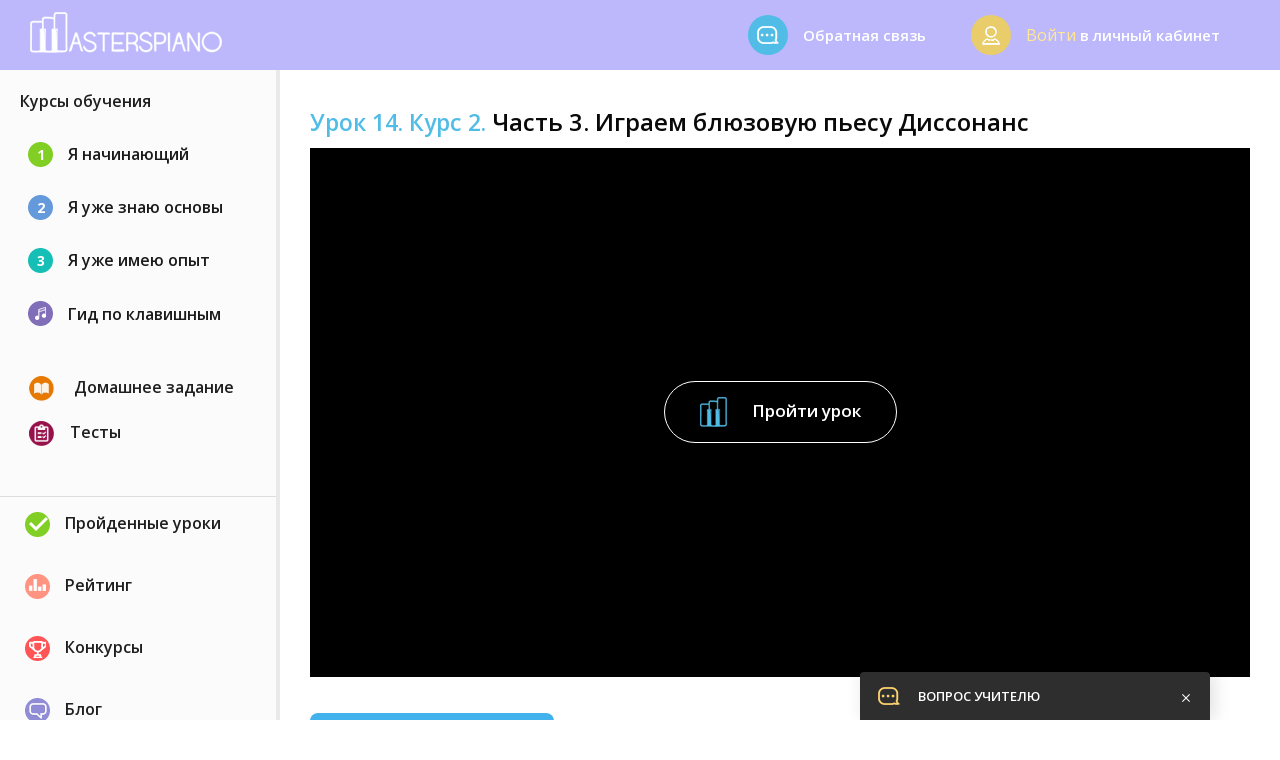

--- FILE ---
content_type: text/html; charset=UTF-8
request_url: https://masterspiano.ru/cabinet/lesson/73
body_size: 8260
content:
<!DOCTYPE html>
<html lang="en">
<head>
            <!-- Global site tag (gtag.js) - Google Analytics -->
<script async src="https://www.googletagmanager.com/gtag/js?id=UA-138586156-1"></script>
<script>
    window.dataLayer = window.dataLayer || [];
    function gtag(){dataLayer.push(arguments);}
    gtag('js', new Date());

    gtag('config', 'UA-138586156-1');
</script>        <!-- Google Tag Manager -->
<script>(function(w,d,s,l,i){w[l]=w[l]||[];w[l].push({'gtm.start':
new Date().getTime(),event:'gtm.js'});var f=d.getElementsByTagName(s)[0],
j=d.createElement(s),dl=l!='dataLayer'?'&l='+l:'';j.async=true;j.src=
'https://www.googletagmanager.com/gtm.js?id='+i+dl;f.parentNode.insertBefore(j,f);
})(window,document,'script','dataLayer','GTM-PB578JH');</script>
<!-- End Google Tag Manager -->                <meta charset="UTF-8">
    <meta name="viewport" content="width=device-width, initial-scale=1">
    <meta name="csrf-token" content="MyhIrCeO6O8E4xQCYdd7LZWig5RhRxmShGeuh50Z">
    <meta name="yandex-verification" content="e90fcdfc92b5e80d" />
    <title>Разучиваем джазовую пьесу Диссонанс</title>
            <meta name="description" content="В данном уроке мы снова учимся играть джаз. Теперь уже на примере джазовой пьесы Диссонанс. Также вы сможете скачать ноты для фортепиано." />
    
    <link href='https://masterspiano.ru/sitemap.xml' rel='alternate' title='Sitemap' type='application/rss+xml'/>
    <link rel="apple-touch-icon" sizes="180x180" href="/apple-touch-icon.png?v=2b0Y2l36Qw">
    <link rel="icon" type="image/png" sizes="32x32" href="/favicon-32x32.png?v=2b0Y2l36Qw">
    <link rel="icon" type="image/png" sizes="194x194" href="/favicon-194x194.png?v=2b0Y2l36Qw">
    <link rel="icon" type="image/png" sizes="192x192" href="/android-chrome-192x192.png?v=2b0Y2l36Qw">
    <link rel="icon" type="image/png" sizes="16x16" href="/favicon-16x16.png?v=2b0Y2l36Qw">
    <link rel="manifest" href="/site.webmanifest?v=2b0Y2l36Qw">
    <link rel="mask-icon" href="/safari-pinned-tab.svg?v=2b0Y2l36Qw" color="#51bde7">
    <link rel="shortcut icon" href="/favicon.ico?v=2b0Y2l36Qw">
    <meta name="msapplication-TileColor" content="#51bde7">
    <meta name="theme-color" content="#51bde7">

    <link rel="stylesheet" href="https://masterspiano.ru/css/libs.min.css">
    <link rel="stylesheet" href="https://masterspiano.ru/css/main.css">
    <link rel="stylesheet" href="https://cdnjs.cloudflare.com/ajax/libs/font-awesome/4.7.0/css/font-awesome.min.css">
    
                <!-- Facebook Pixel Code -->
<script>
    !function(f,b,e,v,n,t,s)
    {if(f.fbq)return;n=f.fbq=function(){n.callMethod?
        n.callMethod.apply(n,arguments):n.queue.push(arguments)};
        if(!f._fbq)f._fbq=n;n.push=n;n.loaded=!0;n.version='2.0';
        n.queue=[];t=b.createElement(e);t.async=!0;
        t.src=v;s=b.getElementsByTagName(e)[0];
        s.parentNode.insertBefore(t,s)}(window, document,'script',
        'https://connect.facebook.net/en_US/fbevents.js');
    fbq('init', '2336428019713477');
    fbq('track', 'PageView');
</script>
<noscript><img height="1" width="1" style="display:none"
               src="https://www.facebook.com/tr?id=2336428019713477&ev=PageView&noscript=1"
    /></noscript>
<!-- End Facebook Pixel Code -->    </head>
<body>

<div id="app">

    <!-- Yandex.Metrika counter -->
<script type="text/javascript" >
    (function(m,e,t,r,i,k,a){m[i]=m[i]||function(){(m[i].a=m[i].a||[]).push(arguments)};
        m[i].l=1*new Date();k=e.createElement(t),a=e.getElementsByTagName(t)[0],k.async=1,k.src=r,a.parentNode.insertBefore(k,a)})
    (window, document, "script", "https://mc.yandex.ru/metrika/tag.js", "ym");

    ym(53335393, "init", {
        clickmap:true,
        trackLinks:true,
        accurateTrackBounce:true,
        webvisor:true
    });
</script>
<noscript><div><img src="https://mc.yandex.ru/watch/53335393" style="position:absolute; left:-9999px;" alt="" /></div></noscript>
<!-- /Yandex.Metrika counter -->    <!-- Google Tag Manager (noscript) -->
<noscript><iframe src="https://www.googletagmanager.com/ns.html?id=GTM-PB578JH"
height="0" width="0" style="display:none;visibility:hidden"></iframe></noscript>
<!-- End Google Tag Manager (noscript) -->


            <!-- Yandex.Metrika counter -->
<script type="text/javascript" >
    (function(m,e,t,r,i,k,a){m[i]=m[i]||function(){(m[i].a=m[i].a||[]).push(arguments)};
        m[i].l=1*new Date();k=e.createElement(t),a=e.getElementsByTagName(t)[0],k.async=1,k.src=r,a.parentNode.insertBefore(k,a)})
    (window, document, "script", "https://mc.yandex.ru/metrika/tag.js", "ym");

    ym(53335393, "init", {
        clickmap:true,
        trackLinks:true,
        accurateTrackBounce:true,
        webvisor:true
    });
</script>
<noscript><div><img src="https://mc.yandex.ru/watch/53335393" style="position:absolute; left:-9999px;" alt="" /></div></noscript>
<!-- /Yandex.Metrika counter -->    
    
    <header class="header-top header-lk">

    <div class="container">
        <nav class="nav-top">
            <a href="/" class="top-logo">
                <img src="https://masterspiano.ru/img/logo.png" alt="">
            </a>
            <div class="header-top-feedback">
                <a href="" class="open-chat-button">
                    <div class="feedback-link">
                        <div class="feedback-icon feedback-message">
                            <img src="https://masterspiano.ru/img/icons/messaage.png" alt="">
                        </div>
                        <div class="feedback-link-title">
                            <span class="feedback-link-text">Обратная связь</span>
                        </div>
                    </div>
                </a>

                <div class="links-right">
        <div class="nav-toggle">
            <img src="https://masterspiano.ru/img/icons/nav.png" alt="">
        </div>
        <div class="feedback-link login-link cabinet-link popup-button" data-type="authorization">
            <div class="feedback-icon feedback-contact">
                <img src="https://masterspiano.ru/img/icons/user-icon.png" alt="">
            </div>
            <div class="feedback-link-title">
                <a href="javascript:void(0);" class="yellow-link">Войти</a><span class="feedback-link-text"> в личный кабинет</span>
            </div>
        </div>
    </div>

            </div>
        </nav>
    </div>
</header>

        <div class="page-layout">

        <button class="sidebar-show" id="open-sidebar">
			<span class="dots-btn">
				<span class = "btn-dot"></span>
				<span class = "btn-dot"></span>
				<span class = "btn-dot"></span>
			</span>
    <span class = "show-sidebar-text">Раскрыть меню</span>
</button>
<div class="sidebar">
    <div class="sidebar-levels">


        <span class="sidebar-title">Курсы обучения</span>
                    <a href="https://masterspiano.ru/cabinet/course/1" class="level-link"> <span class="level-number level-number-1">
                                            1
                                    </span>Я начинающий</a>
                    <a href="https://masterspiano.ru/cabinet/course/2" class="level-link"> <span class="level-number level-number-2">
                                            2
                                    </span>Я уже знаю основы</a>
                    <a href="https://masterspiano.ru/cabinet/course/3" class="level-link"> <span class="level-number level-number-3">
                                            3
                                    </span>Я уже имею опыт</a>
                    <a href="https://masterspiano.ru/cabinet/course/4" class="level-link"> <span class="level-number level-number-4">
                                            <img src="https://masterspiano.ru/img/icons/musicalnote1_89363.png" alt="">
                                    </span>Гид по клавишным</a>
                <div class="homework-block">
            <a href="https://masterspiano.ru/cabinet/homework" class = "grey-link" ><img src="https://masterspiano.ru/img/icons/circle-homework.png" alt="">

                <home-work-counter></home-work-counter>
            </a>

            <a href="https://masterspiano.ru/cabinet/test" class = "grey-link"><img src="https://masterspiano.ru/img/icons/circle-test.png" alt="">Тесты</a>

        </div>
    </div>
    <div class="sidebar-levels">

            <a href="https://masterspiano.ru/cabinet/learned-lessons" class = "link-sidebar">
                <div class="background-icons color-done">
                    <img src="https://masterspiano.ru/img/icons/done-w.png" alt="">
                </div>
                Пройденные уроки
            </a>
            <a href="https://masterspiano.ru/cabinet/rating" class = "link-sidebar">
                <div class="background-icons color-rating">
                    <img src="https://masterspiano.ru/img/icons/rating-ico-w.png" alt="">
                </div>
                Рейтинг
            </a>
            <a href="https://masterspiano.ru/cabinet/competition" class = "link-sidebar">
                <div class="background-icons color-rewards-trophy">
                    <img src="https://masterspiano.ru/img/icons/rewards-trophy-5_47947-w.png" alt="">
                </div>
                Конкурсы
            </a>
            <a href="https://masterspiano.ru/blog" class = "link-sidebar">
                <div class="background-icons color-blog">
                    <img src="https://masterspiano.ru/img/icons/blog-w.png" alt="">
                </div>
                Блог
            </a>

            <a href="https://masterspiano.ru/cabinet/payment" class = "link-sidebar payment-last-link">
                <div class="background-icons color-payment">
                    <img src="https://masterspiano.ru/img/icons/payment-w2.png" alt="">
                </div>
                Оплата
            </a>

        <user-subscription-left-days></user-subscription-left-days>

    </div>
    
    <div class="sidebar-levels">
        <a
                class="chat-vk-link"
                target="_blank"
                href="https://t.me/joinchat/RyyA7BgNOFQFVAftWmMAZA"
                style="color: #2990ea; background: #fbfbfb; padding-top: 30px; margin: 0 auto;"
        >
            <img
                    width="25"
                    height="25"
                    src="https://masterspiano.ru/img/icons/telegram.svg"
                    alt=""
                    class="btn-soc-icon"
            >Добавляйся в чат Телеграм
        </a>
    </div>








</div>
            <div class="page-content page-lesson">
        <div class="page-inner">
            <div class="title-section title-section-full">
                <span class="page-title page-title-full"><span class="blue-title">Урок 14. Курс 2.</span> Часть 3. Играем блюзовую пьесу Диссонанс</span>
                <a class="back-btn" href="https://masterspiano.ru"> <div class="polygon"></div>Назад</a>
            </div>

            
                            <div class="lesson-bg popup-button" data-type="registration">
                            <div class="lesson-bg-inner-1">
                    <div class="ratio-box-course-lesson">
                        <div class="ratio-box-course-lesson-content">
                            <video
                                    id="video-lesson-73"
                                    class="lesson-video" width="100%" height="100%"
                                    poster="/uploads/lessons/73/7678ba9ff516b839dbefa7ba9f6dd3b2.jpg"
                                    preload="metadata"
                                    style="height:100%;width:100%;
                            ">
                                
                                    
                                                            </video>
                        </div>
                    </div>
                </div>
                <div class="lesson-bg-inner-2">
                    <div class="lesson-info">
                        
                        <a href="javascript:void(0);" class="go-lesson"><span class="lesson-img"></span> Пройти урок</a>
                        
                    </div>
                </div>
            </div>
            <div class="lessons-list">

                <div class="lesson-list list-homework" id="homework-list">
        <span class="lesson-list-title active-title" id="homework">Домашнее задание</span>
        <span class="lesson-list-title materials-title" id="materials-show">Обучающие материалы</span>
        <div class="list-of-tasks" id="home-list">
                            <div class="lesson-item">
    <div class="lesson-item-left">
        <img src="https://masterspiano.ru/img/icons/circle-homework.png" alt="" class="lesson-circle lesson-circle-pointer
popup-button" data-type="registration">
        <p class="lesson-list-description">Сыграйте произведение &quot;Диссонанс&quot; 14ч3</p>
    </div>

    <button class="btn-blue
popup-button" data-type="registration">Перейти к заданию</button>
</div>                                </div>
    </div>


                <div class="lesson-list list-materials">
        <span class="lesson-list-title materials-title" id="materials">Обучающие материалы</span>
        <div class="list-of-tasks" id="materials-list">
            
                <div class="lesson-item">
    <div class="lesson-item-left">
        <p class="lesson-list-description">Ноты джазовой пьесы диссонанс. 14ч3</p>
    </div>

            <a
    href="javascript:void(0);"
   class="btn-blue download-btn material-download-button btn-red
    popup-button" data-type="registration
">
    <img src="https://masterspiano.ru/img/icons/download.png" alt="" class="download-ico">
    Скачать pdf
</a>
    
</div>
            
                <div class="lesson-item">
    <div class="lesson-item-left">
        <p class="lesson-list-description">Ноты произведения Чайковского &quot;Болезнь куклы&quot; 4ч5</p>
    </div>

            <a
    href="javascript:void(0);"
   class="btn-blue download-btn material-download-button btn-red
    popup-button" data-type="registration
">
    <img src="https://masterspiano.ru/img/icons/download.png" alt="" class="download-ico">
    Скачать pdf
</a>
    
</div>
                    </div>
    </div>

            </div>
            
                
                
                    
                    
                    
                    
                    
                    
                
            
            <div class="share-networks-grey">
                <span class="share-networks-text">Поделиться в социальных сетях</span>
                <script src="//yastatic.net/es5-shims/0.0.2/es5-shims.min.js"></script>
<script src="//yastatic.net/share2/share.js"></script>
<div class="icons-network ya-share2" data-services="vkontakte,facebook,whatsapp,viber,twitter,odnoklassniki"></div>            </div>
            <div class="comment-lesson">
                <span class="page-title">Комментарии к урокам</span>

                                                                                </div>
        </div>
    </div>

        <a href="" class="up" id="up"><img src="https://masterspiano.ru/img/icons/up.png" alt="">Наверх</a>

    </div>

    
    <footer class="footer">
    <div class="container">
        <div class="footer-menu">
            <span class="footer-menu-title">Главное меню</span><br/>
                            <a href="" class="footer-menu-link popup-button" data-type="registration">Запись на обучение</a><br/>
                        <a href="https://masterspiano.ru/about" class="footer-menu-link">О школе</a><br/>
            <a href="https://masterspiano.ru/cabinet/payment" class="footer-menu-link">Стоимость занятий</a><br/>
            <a href="https://masterspiano.ru/cabinet/rating" class="footer-menu-link">Рейтинги учеников</a><br/>
            <a href="https://masterspiano.ru/cabinet/competition" class="footer-menu-link">Конкурсы</a><br/>
            <a href="https://masterspiano.ru/blog" class="footer-menu-link">Блог</a><br/>
            <a href="https://masterspiano.ru/offer" class="footer-menu-link">Оферта</a><br/>
        </div>
        <div class="footer-menu">
            <span class="footer-menu-title">Аккаунт</span><br/>
                            <a href="" class="footer-menu-link popup-button" data-type="registration">Регистрация</a><br/>
                <a href="" class="footer-menu-link popup-button" data-type="authorization">Войти в личный кабинет</a><br/>
            
        </div>






        <div class="footer-menu">
            <button class="border-btn open-chat-button">Обратная связь</button>
            <span class="footer-menu-link">Мы в социальных сетях</span>







            <div class="socials">
                <a target="_blank" href="https://vk.com/public167081531"><img src="https://masterspiano.ru/img/icons/vk-icon.png" alt=""></a>
                <a  target="_blank" href="https://www.instagram.com/masterspiano_online_school"><img src="https://masterspiano.ru/img/icons/inst_43.png" alt=""></a>
                <a target="_blank" href="https://www.youtube.com/channel/UCIGdh7RzYKz52wc6J7PUGHg" ><img src="https://masterspiano.ru/img/icons/google-icon.png" alt=""></a>
            </div>
            <a class="chat-vk-link " target="_blank" href="https://vk.me/join/AJQ1d4vmgxI7ioFXYKiXApZv"><img src="/img/icons/vkicon.png" alt="" class="btn-soc-icon"><span>чат в вк</span></a>









        </div>
    </div>
    <div class="container copyright">
        <p class="copy">2026 © ООО "МАСТЕРС". Все права защищены.
        </p>
        <p class="design"><a class="" style="color:#fff" href="https://plenexy.ru/" target="_blank">Plenexy</a> - разработка и поддержка сайта</p>
    </div>
</footer>


    <div class="overlay">



    <div class="home-info-right  popup popup-registration ">
    <div class="registration-user">
        <img src="https://masterspiano.ru/img/icons/user.png" alt="">
    </div>
    <div class="registration-wrapper">
        <div class="registration">
            <span class="registration-title">
                                    Регистрация
                            </span>
            <form action="https://masterspiano.ru/register" class="form-register" data-type=" popup ">
                <input type="email" name="email" placeholder="Электронная почта" required class="grey-input form-field form-register-field form-register-field-email ">
                <span class="input-error form-field-error form-register-field-error form-register-field-error-email">Поле заполнено не корректно</span>
                <input type="text" name="name" placeholder="Логин" required class="grey-input form-field form-register-field form-register-field-name ">
                <span class="input-error form-field-error form-register-field-error form-register-field-error-name">Поле заполнено не корректно</span>
                <input type="password" name="password" placeholder="Пароль" required class="grey-input form-field form-register-field form-register-field-password">
                <span class="input-error form-field-error form-register-field-error form-register-field-error-password">Поле заполнено не корректно</span>
                <button class="btn-blue">Регистрация</button>
            </form>
            <div class="blue-link-wrapper">
                <a href="" class="blue-link popup-button" data-type="authorization">Я зарегистрирован</a>
            </div>

            <span class="login-socials">Войти с помощью:</span>
<div class="socials-networks">
    <button class="social-button goto-button" data-url="https://masterspiano.ru/social/login/vkontakte"> <img src="https://masterspiano.ru/img/icons/vkicon.png" alt="" class="btn-soc-icon">Вконтакте</button>
    <button class="show-social-list">
        <img src="https://masterspiano.ru/img/icons/triangle.png" alt="">
    </button>
</div>
<div class="social-list">
    <button class="social-button google-btn goto-button" data-url="https://masterspiano.ru/social/login/google"> <img src="https://masterspiano.ru/img/icons/google-plus-1.png" alt="" class="btn-soc-icon">Google</button>
    
</div>
        </div>
    </div>
</div>

        <div class="home-info-right popup popup-authorization">
            <div class="registration-user">
                <img src="https://masterspiano.ru/img/icons/user.png" alt="">
            </div>
            <div class="registration-wrapper">
                <div class="registration">
                    <span class="registration-title">Войти в личный кабинет</span>
                    <form action="https://masterspiano.ru/login" class="form-register" >
                        
                        
                        
                        <input type="email" name="email" placeholder="Электронная почта" required class="grey-input form-field form-register-field form-register-field-email ">
                        <span class="input-error form-field-error form-register-field-error form-register-field-error-email">Поле заполнено не корректно</span>
                        
                        
                        <input type="password" name="password" placeholder="Пароль" required class="grey-input form-field form-register-field form-register-field-password">
                        <span class="input-error form-field-error form-register-field-error form-register-field-error-password">Поле заполнено не корректно</span>
                        <button class="btn-blue">Войти</button>
                    </form>
                    <div class="blue-link-wrapper">
                        <a href="" class="blue-link popup-button" data-type="forgot-password">Забыли пароль?</a>
                        <span style="color:#868686;">|</span>
                        <a href="" class="blue-link popup-button" data-type="registration">Регистрация</a>
                        
                    </div>

                    <span class="login-socials">Войти с помощью:</span>
<div class="socials-networks">
    <button class="social-button goto-button" data-url="https://masterspiano.ru/social/login/vkontakte"> <img src="https://masterspiano.ru/img/icons/vkicon.png" alt="" class="btn-soc-icon">Вконтакте</button>
    <button class="show-social-list">
        <img src="https://masterspiano.ru/img/icons/triangle.png" alt="">
    </button>
</div>
<div class="social-list">
    <button class="social-button google-btn goto-button" data-url="https://masterspiano.ru/social/login/google"> <img src="https://masterspiano.ru/img/icons/google-plus-1.png" alt="" class="btn-soc-icon">Google</button>
    
</div>
                </div>
            </div>
        </div>


    <div class="home-info-right popup popup-trial-period-end">
        <div class="registration-user">
            <img src="https://masterspiano.ru/img/icons/user.png" alt="">
        </div>
        <div class="registration-wrapper">
            <div class="registration">
                <span class="registration-header">У вас закончился ознакомительный период.</span>
                <span class="registration-title"> Предлагаем приобрести подписку и продолжить обучение</span>
            </div>
            <div class="blue-link-wrapper">
                <a href="https://masterspiano.ru/cabinet/payment" class="blue-link">Перейти к оплате</a>
            </div>
        </div>
    </div>

    <div class="home-info-right popup popup-social-exists-user">
        <div class="registration-user">
            <img src="https://masterspiano.ru/img/icons/user.png" alt="">
        </div>
        <div class="registration-wrapper">
            <div class="registration">
                <span class="registration-title">Пользователь с почтой <span class="social-exists-user-email">test@gmail.com</span> уже зарегистрирован. Пожалуйста <a href="" class="blue-link popup-button" data-type="authorization">авторизуйтесь</a></span>
                <div class="blue-link-wrapper">
                    <a href="" class="blue-link popup-button" data-type="forgot-password">Забыли пароль?</a>
                </div>
            </div>
        </div>
    </div>


        <div class="home-info-right popup popup-forgot-password">
            <div class="registration-user">
                <img src="https://masterspiano.ru/img/icons/user.png" alt="">
            </div>
            <div class="registration-wrapper">
                <div class="registration">
                    <span class="registration-title">Восстановление пароля</span>
                    <form action="https://masterspiano.ru/password/email" class="form-register" >
                        <input type="hidden" name="_token" value="MyhIrCeO6O8E4xQCYdd7LZWig5RhRxmShGeuh50Z">                        <input type="email" name="email" placeholder="Электронная почта" required class="grey-input form-field form-register-field form-register-field-email ">
                        <span class="input-error form-field-error form-register-field-error form-register-field-error-email">Поле заполнено не корректно</span>
                        <button class="btn-blue">Отправить пароль</button>
                    </form>
                </div>
            </div>
        </div>

    <div class="home-info-right popup popup-forgot-password-success">
        <div class="registration-user">
            <img src="https://masterspiano.ru/img/icons/user.png" alt="">
        </div>
        <div class="registration-wrapper">
            <div class="registration">
                <span class="registration-header">Спасибо!</span>
                <span class="registration-title">Ссылка на сброс пароля была отправлена!</span>
            </div>
        </div>
    </div>

    <div  class="home-info-right popup popup-add-comment-success">
        <div class="registration-user">
            <img src="https://masterspiano.ru/img/icons/user.png" alt="">
        </div>
        <div class="registration-wrapper">
            <div class="registration">
                <span class="registration-header">Спасибо!</span>
                <span class="registration-title">Комментарий будет добавлен после модерации</span>
            </div>
        </div>
    </div>

    <div class="home-info-right popup popup-wrong-email">
        <div class="registration-user">
            <img src="https://masterspiano.ru/img/icons/user.png" alt="">
        </div>
        <div class="registration-wrapper">
            <div class="registration">
                <span class="registration-header danger">Извините!</span>
                <span class="registration-title">Ваша почта не распознана. Вы либо пока не <a href="" class="blue-link popup-button" data-type="registration">регистрировались</a>, либо ошиблись в написании почты</span>
            </div>
        </div>
    </div>

    <div  class="home-info-right popup popup-wrong-password">
        <div class="registration-user">
            <img src="https://masterspiano.ru/img/icons/user.png" alt="">
        </div>
        <div class="registration-wrapper">
            <div class="registration">
                <span class="registration-header danger">Извините!</span>
                <span class="registration-title">Вы ввели неверный пароль. <a href="" class="blue-link popup-button" data-type="forgot-password">Восстановить пароль</a></span>
            </div>
        </div>
    </div>
    
    <div class="popup popup-test modal-price popup-payment">
        <button class="close-popup">
            <span class = "close-dash"></span>
            <span class = "close-dash"></span>
        </button>
        <div class="price-list-item pricing-green">
            <div class="pricing-text">
                <span class = "pricing-title">Купить подписку на 1 месяц без проверки</span>
                <span class="pricing-subtitle">Неограниченный доступ ко всем урокам и обучающим материалам</span>
            </div>
            <div class="pricing-right">
                <span class="pricing-white">490 руб.</span>
                <button class="yellow-btn popup-button" data-type="registration">Купить</button>

            </div>
        </div>
        <div class="price-list-item pricing-red">
            <div class="pricing-text">
                <span class = "pricing-title">Купить подписку на 1 месяц с проверкой учителем</span>
                <span class="pricing-subtitle">Проверка домашнего задания и обратная связь + неограниченный доступ ко всем урокам и обучающим материалам</span>
            </div>
            <div class="pricing-right">
                <span class="pricing-white">1290 руб.</span>
                <button class="yellow-btn popup-button" data-type="registration">Купить</button>

            </div>
        </div>
        <div class="price-list-item pricing-green">
            <div class="pricing-text">
                <span class = "pricing-title">Купить подписку на 3 месяца без проверки</span>
                <span class="pricing-subtitle">Неограниченный доступ ко всем урокам и обучающим материалам</span>
            </div>
            <div class="pricing-right">
                <span class="pricing-white">1170 руб.</span>
                <button class="yellow-btn popup-button" data-type="registration">Купить</button>

            </div>
        </div>
        <div class="price-list-item pricing-red">
            <div class="pricing-text">
                <span class = "pricing-title">Купить подписку на 3 месяца с проверкой учителем</span>
                <span class="pricing-subtitle">Проверка домашнего задания и обратная связь + неограниченный доступ ко всем урокам и обучающим материалам</span>
            </div>
            <div class="pricing-right">
                <span class="pricing-white">3570 руб.</span>
                <button class="yellow-btn popup-button" data-type="registration">Купить</button>

            </div>
        </div>
    </div>
    <div class="popup popup-test modal-price popup-payment-expiring">
        <button class="close-popup">
            <span class = "close-dash"></span>
            <span class = "close-dash"></span>
        </button>
        <div class="pricing-header">
            <div class="pricing-text">
                <span class="pricing-title subscription-expiring-title"></span>
            </div>
        </div>
        <div class="price-list-item pricing-green">
            <div class="pricing-text">
                <span class = "pricing-title">Купить подписку на 1 месяц без проверки</span>
                <span class="pricing-subtitle">Неограниченный доступ ко всем урокам и обучающим материалам</span>
            </div>
            <div class="pricing-right">
                <span class="pricing-white">490 руб.</span>
                <button class="yellow-btn popup-button" data-type="registration">Купить</button>

            </div>
        </div>
        <div class="price-list-item pricing-red">
            <div class="pricing-text">
                <span class = "pricing-title">Купить подписку на 1 месяц с проверкой учителем</span>
                <span class="pricing-subtitle">Проверка домашнего задания и обратная связь + неограниченный доступ ко всем урокам и обучающим материалам</span>
            </div>
            <div class="pricing-right">
                <span class="pricing-white">1290 руб.</span>
                <button class="yellow-btn popup-button" data-type="registration">Купить</button>

            </div>
        </div>
        <div class="price-list-item pricing-green">
            <div class="pricing-text">
                <span class = "pricing-title">Купить подписку на 3 месяца без проверки</span>
                <span class="pricing-subtitle">Неограниченный доступ ко всем урокам и обучающим материалам</span>
            </div>
            <div class="pricing-right">
                <span class="pricing-white">1170 руб.</span>
                <button class="yellow-btn popup-button" data-type="registration">Купить</button>

            </div>
        </div>
        <div class="price-list-item pricing-red">
            <div class="pricing-text">
                <span class = "pricing-title">Купить подписку на 3 месяца с проверкой учителем</span>
                <span class="pricing-subtitle">Проверка домашнего задания и обратная связь + неограниченный доступ ко всем урокам и обучающим материалам</span>
            </div>
            <div class="pricing-right">
                <span class="pricing-white">3570 руб.</span>
                <button class="yellow-btn popup-button" data-type="registration">Купить</button>

            </div>
        </div>
    </div>
    <div class="popup popup-test modal-price popup-extra-payment">
        <button class="close-popup">
            <span class = "close-dash"></span>
            <span class = "close-dash"></span>
        </button>
        <div class="price-list-item pricing-red">
            <div class="pricing-text">
                <span class = "pricing-title">Для проверки домашнего задания необходимо перевести вашу подписку в формат с проверкой. Подписка будет продлена на 1 мес.</span>
            </div>
            <div class="pricing-right">
                <span class="pricing-white">800 руб.</span>
                <button class="yellow-btn popup-button" data-type="registration">Купить</button>

            </div>
        </div>
    </div>
    <div class="popup popup-test modal-price popup-extra-payment_three_months">
        <button class="close-popup">
            <span class = "close-dash"></span>
            <span class = "close-dash"></span>
        </button>
        <div class="price-list-item pricing-red">
            <div class="pricing-text">
                <span class = "pricing-title">Для проверки домашнего задания необходимо перевести вашу подписку в формат с проверкой. Подписка будет продлена на 3 мес.</span>
            </div>
            <div class="pricing-right">
                <span class="pricing-white">2400 руб.</span>
                <button class="yellow-btn popup-button" data-type="registration">Купить</button>

            </div>
        </div>
    </div>
    <div class="popup popup-test modal-price popup-only-full-with-check-payment">
        <button class="close-popup">
            <span class = "close-dash"></span>
            <span class = "close-dash"></span>
        </button>
        <div class="price-list-item pricing-red">
            <div class="pricing-text">
                <span class = "pricing-title">Вы исчерпали лимит проверок в этом месяце, который равен 10 проверкам. Продлите пожалуйста проверку на месяц вперед чтобы активировать эту функцию</span>
            </div>
            <div class="pricing-right">
                <span class="pricing-white">1290 руб.</span>
                <button class="yellow-btn popup-button" data-type="registration">Купить</button>

            </div>
        </div>
        <div class="price-list-item pricing-red">
            <div class="pricing-text">
                <span class = "pricing-title">Вы также можете продлить подписку на три месяца вперед с лимитом проверок 30</span>
            </div>
            <div class="pricing-right">
                <span class="pricing-white">3570 руб.</span>
                <button class="yellow-btn popup-button" data-type="registration">Купить</button>

            </div>
        </div>
    </div>
    <div class="popup popup-test modal-price popup-only-full-with-check-payment_three_months">
        <button class="close-popup">
            <span class = "close-dash"></span>
            <span class = "close-dash"></span>
        </button>
        <div class="price-list-item pricing-red">
            <div class="pricing-text">
                <span class = "pricing-title">Вы исчерпали лимит проверок в этом месяце, который равен 30 проверкам. Продлите пожалуйста проверку на месяц вперед чтобы активировать эту функцию</span>
            </div>
            <div class="pricing-right">
                <span class="pricing-white">3570 руб.</span>
                <button class="yellow-btn popup-button" data-type="registration">Купить</button>

            </div>
        </div>
        <div class="price-list-item pricing-red">
            <div class="pricing-text">
                <span class = "pricing-title">Вы также можете продлить подписку на 1 месяц вперед с лимитом проверок 10</span>
            </div>
            <div class="pricing-right">
                <span class="pricing-white">1290 руб.</span>
                <button class="yellow-btn popup-button" data-type="registration">Купить</button>

            </div>
        </div>
    </div>
    <div class="popup popup-test modal-price popup-error">
        <button class="close-popup">
            <span class = "close-dash"></span>
            <span class = "close-dash"></span>
        </button>
        <div class="price-list-item pricing-red">
            <div class="pricing-text">
                <span class = "pricing-title error-text"></span>
            </div>
        </div>
    </div>
    <div class="popup popup-test modal-price popup-success">
        <button class="close-popup">
            <span class = "close-dash"></span>
            <span class = "close-dash"></span>
        </button>
        <div class="price-list-item pricing-green">
            <div class="pricing-text">
                <span class = "pricing-title success-text"></span>
            </div>
        </div>
    </div>

    <div class="popup popup-test popup-test-start">
        <button class="close-popup">
            <span class = "close-dash"></span>
            <span class = "close-dash"></span>
        </button>
        <img src="https://masterspiano.ru/img/test.png" alt="" class="popup-test-icon">
        <span class="popup-test-title">Для закрепления информации, полученной на уроке</span>
        <span  class="popup-test-subtitle">пройдите пожалуйста тестирование</span>
        <button class="btn-blue get-question-button popup-button"
                data-type="test-question">перейти к тесту</button>

    </div>

    <div class="popup popup-test popup-test-registration-start">
        <button class="close-popup"
                        >
            <span class = "close-dash"></span>
            <span class = "close-dash"></span>
        </button>
        <img src="https://masterspiano.ru/img/test.png" alt="" class="popup-test-icon">
        <span class="popup-test-title">Привет!</span>
        <span  class="popup-test-subtitle">Предлагаем перед началом обучения пройти короткий тест, чтобы порекомендовать вам с чего вам лучше начать обучение</span>
        <button class="btn-blue get-question-button popup-button"
                data-type="test-question">перейти к тесту</button>

    </div>

    <div class="popup popup-test popup-test-question">
        <button class="close-popup">
            <span class = "close-dash"></span>
            <span class = "close-dash"></span>
        </button>
        <img src="https://masterspiano.ru/img/test.png" alt="" class="popup-test-icon">

        <button class="btn-listen start-play-button test-audio-button" data-type="audio">
            <span class="listen-triangle"></span>
            <audio src="#"></audio>
        </button>
        <span class="popup-test-title"></span>
        <span class="popup-test-subtitle"></span>
        <form id="test-variants"></form>
        <div id="test-errors"></div>
        <button class="btn-blue answer-question-button popup-button-answer"
                data-type="test-answer">перейти к следующему вопросу</button>
    </div>

    <div class="popup popup-test popup-test-result">
        <button class="close-popup">
            <span class = "close-dash"></span>
            <span class = "close-dash"></span>
        </button>
        <img src="https://masterspiano.ru/img/test.png" alt="" class="popup-test-icon">
        <span class="popup-test-title">Ваша оценка: <span class="popup-test-rating"></span></span>
        <span class="popup-test-checking">Проверяется</span>
        <span  class="popup-test-subtitle">Отличный результат, продожайте в том же духе</span>

        <button class="btn-blue popup-button button-is-not-registration" data-type="test-stop">Завершить тест</button>
        <button class="btn-blue popup-button button-is-registration popup-button-close">Завершить тест</button>

    </div>

    <div class="popup popup-test popup-test-stop">
        <button class="close-popup">
            <span class = "close-dash"></span>
            <span class = "close-dash"></span>
        </button>
        <img src="https://masterspiano.ru/img/test.png" alt="" class="popup-test-icon">
        <span class="popup-test-title">Этот тест будет доступен для прохождения</span>
        <span  class="popup-test-subtitle">постоянно во вкладке <a href="https://masterspiano.ru/cabinet/test">Тесты</a> в личном кабинете. Вы можете пройти его в любое время</span>
        <button class="btn-blue popup-button-close">Вернуться к обучению</button>
    </div>

</div>    <div class="chat  ">
    <div class="chat-header">
        <img src="https://masterspiano.ru/img/icons/yellow-chat.png" alt="" class="chat-ico">
        <span>Вопрос учителю</span>
        <div class="chat-alert-wrapper">
            <span class="alerts count-chat-messages">3</span>
        </div>
        <button class="chat-close"><img src="https://masterspiano.ru/img/icons/close-white.png" alt=""></button>
    </div>
            <div class="chat-body chat-request">
            <div class="chat-inner current">
                <span class="chat-time">Задайте нам вопрос и мы ответим вам в течении 1 часа</span>

                <form action="https://masterspiano.ru/chat/guest" class="form-register form-chat" data-type="">
                    <input type="text" name="name" placeholder="Ваше имя"  class="grey-input form-field form-register-field form-register-field-name" autocomplete="off">
                    <span class="input-error form-field-error form-register-field-error form-register-field-error-name">Поле заполнено не корректно</span>
                    <input type="email" name="email" placeholder="Электронная почта"  class="grey-input form-field form-register-field form-register-field-email" autocomplete="off">
                    <span class="input-error form-field-error form-register-field-error form-register-field-error-email">Поле заполнено не корректно</span>
                    <textarea name="message" rows="5" placeholder="Сообщение"  class="grey-input grey-textarea form-field form-register-field form-register-field-message" autocomplete="off"></textarea>
                    <span class="input-error form-field-error form-register-field-error form-register-field-error-message">Поле заполнено не корректно</span>
                    <button class="btn-blue">Отправить сообщение</button>
                </form>


            </div>
            <div class="chat-inner result">
                <img src="https://masterspiano.ru/img/icons/cheker.png" alt="" class="chat-sent-ico">
                <span class="chat-sent">Спасибо <br/> за ваш вопрос</span>
                <span class="chat-time">Мы ответим <br/> вам в течении 1 часа</span>
            </div>
        </div>
    </div>

        
</div>

<script>
    window.dataLayer = window.dataLayer || [];

    function dataLayerSend(type) {

        window.dataLayer = [];

        let pay = getPayOfType(type);

        dataLayer.push({
            'order_transition': 1,
            'order_transition_sum': pay
        });

        localStorage.setItem('buySubscriptionType', type);
    }

    function getPayOfType(type)
    {
        $prices = \App\Models\Settings::getPrices();        
        switch (type) {
            case 'full_without_check':
                $price = $prices['TYPE_'.strtoupper($type)] ?? null; 
                if ($price) {
                    return $price;
                }
                return '390';
                break;
            case 'full_with_check':
                $price = $prices['TYPE_'.strtoupper($type)] ?? null; 
                if ($price) {
                    return $price;
                }
                return '790';
                break;
            case 'full_without_check_three_months':
                $price = $prices['TYPE_'.strtoupper($type)] ?? null; 
                if ($price) {
                    return $price * 3;
                }
                return '870';
                break;
            case 'full_with_check_three_months':
                $price = $prices['TYPE_'.strtoupper($type)] ?? null; 
                if ($price) {
                    return $price * 3;
                }
                return '2070';
                break;
        }
    }

</script>

    <script src="https://masterspiano.ru/js/app.js"></script>
<script src="https://masterspiano.ru/js/libs.min.js"></script>

<script src="https://masterspiano.ru/js/common.min.js"></script>
<script>
    $(document).ready(function(){
                                
        
                    });
</script>
<script type="text/javascript">!function(){var t=document.createElement("script");t.type="text/javascript",t.async=!0,t.src="https://vk.com/js/api/openapi.js?161",t.onload=function(){VK.Retargeting.Init("VK-RTRG-381855-i6lSi"),VK.Retargeting.Hit()},document.head.appendChild(t)}();</script><noscript><img src="https://vk.com/rtrg?p=VK-RTRG-381855-i6lSi" style="position:fixed; left:-999px;" alt=""/></noscript>

    <script src="https://code.jquery.com/ui/1.12.1/jquery-ui.js"></script>
    <script src="https://masterspiano.ru/js/file-upload.min.js"></script>
</body>
</html>

--- FILE ---
content_type: text/html; charset=UTF-8
request_url: https://masterspiano.ru/cabinet/lesson/73
body_size: 50218
content:
<!DOCTYPE html>
<html lang="en">
<head>
            <!-- Global site tag (gtag.js) - Google Analytics -->
<script async src="https://www.googletagmanager.com/gtag/js?id=UA-138586156-1"></script>
<script>
    window.dataLayer = window.dataLayer || [];
    function gtag(){dataLayer.push(arguments);}
    gtag('js', new Date());

    gtag('config', 'UA-138586156-1');
</script>        <!-- Google Tag Manager -->
<script>(function(w,d,s,l,i){w[l]=w[l]||[];w[l].push({'gtm.start':
new Date().getTime(),event:'gtm.js'});var f=d.getElementsByTagName(s)[0],
j=d.createElement(s),dl=l!='dataLayer'?'&l='+l:'';j.async=true;j.src=
'https://www.googletagmanager.com/gtm.js?id='+i+dl;f.parentNode.insertBefore(j,f);
})(window,document,'script','dataLayer','GTM-PB578JH');</script>
<!-- End Google Tag Manager -->                <meta charset="UTF-8">
    <meta name="viewport" content="width=device-width, initial-scale=1">
    <meta name="csrf-token" content="MyhIrCeO6O8E4xQCYdd7LZWig5RhRxmShGeuh50Z">
    <meta name="yandex-verification" content="e90fcdfc92b5e80d" />
    <title>Разучиваем джазовую пьесу Диссонанс</title>
            <meta name="description" content="В данном уроке мы снова учимся играть джаз. Теперь уже на примере джазовой пьесы Диссонанс. Также вы сможете скачать ноты для фортепиано." />
    
    <link href='https://masterspiano.ru/sitemap.xml' rel='alternate' title='Sitemap' type='application/rss+xml'/>
    <link rel="apple-touch-icon" sizes="180x180" href="/apple-touch-icon.png?v=2b0Y2l36Qw">
    <link rel="icon" type="image/png" sizes="32x32" href="/favicon-32x32.png?v=2b0Y2l36Qw">
    <link rel="icon" type="image/png" sizes="194x194" href="/favicon-194x194.png?v=2b0Y2l36Qw">
    <link rel="icon" type="image/png" sizes="192x192" href="/android-chrome-192x192.png?v=2b0Y2l36Qw">
    <link rel="icon" type="image/png" sizes="16x16" href="/favicon-16x16.png?v=2b0Y2l36Qw">
    <link rel="manifest" href="/site.webmanifest?v=2b0Y2l36Qw">
    <link rel="mask-icon" href="/safari-pinned-tab.svg?v=2b0Y2l36Qw" color="#51bde7">
    <link rel="shortcut icon" href="/favicon.ico?v=2b0Y2l36Qw">
    <meta name="msapplication-TileColor" content="#51bde7">
    <meta name="theme-color" content="#51bde7">

    <link rel="stylesheet" href="https://masterspiano.ru/css/libs.min.css">
    <link rel="stylesheet" href="https://masterspiano.ru/css/main.css">
    <link rel="stylesheet" href="https://cdnjs.cloudflare.com/ajax/libs/font-awesome/4.7.0/css/font-awesome.min.css">
    
                <!-- Facebook Pixel Code -->
<script>
    !function(f,b,e,v,n,t,s)
    {if(f.fbq)return;n=f.fbq=function(){n.callMethod?
        n.callMethod.apply(n,arguments):n.queue.push(arguments)};
        if(!f._fbq)f._fbq=n;n.push=n;n.loaded=!0;n.version='2.0';
        n.queue=[];t=b.createElement(e);t.async=!0;
        t.src=v;s=b.getElementsByTagName(e)[0];
        s.parentNode.insertBefore(t,s)}(window, document,'script',
        'https://connect.facebook.net/en_US/fbevents.js');
    fbq('init', '2336428019713477');
    fbq('track', 'PageView');
</script>
<noscript><img height="1" width="1" style="display:none"
               src="https://www.facebook.com/tr?id=2336428019713477&ev=PageView&noscript=1"
    /></noscript>
<!-- End Facebook Pixel Code -->    </head>
<body>

<div id="app">

    <!-- Yandex.Metrika counter -->
<script type="text/javascript" >
    (function(m,e,t,r,i,k,a){m[i]=m[i]||function(){(m[i].a=m[i].a||[]).push(arguments)};
        m[i].l=1*new Date();k=e.createElement(t),a=e.getElementsByTagName(t)[0],k.async=1,k.src=r,a.parentNode.insertBefore(k,a)})
    (window, document, "script", "https://mc.yandex.ru/metrika/tag.js", "ym");

    ym(53335393, "init", {
        clickmap:true,
        trackLinks:true,
        accurateTrackBounce:true,
        webvisor:true
    });
</script>
<noscript><div><img src="https://mc.yandex.ru/watch/53335393" style="position:absolute; left:-9999px;" alt="" /></div></noscript>
<!-- /Yandex.Metrika counter -->    <!-- Google Tag Manager (noscript) -->
<noscript><iframe src="https://www.googletagmanager.com/ns.html?id=GTM-PB578JH"
height="0" width="0" style="display:none;visibility:hidden"></iframe></noscript>
<!-- End Google Tag Manager (noscript) -->


            <!-- Yandex.Metrika counter -->
<script type="text/javascript" >
    (function(m,e,t,r,i,k,a){m[i]=m[i]||function(){(m[i].a=m[i].a||[]).push(arguments)};
        m[i].l=1*new Date();k=e.createElement(t),a=e.getElementsByTagName(t)[0],k.async=1,k.src=r,a.parentNode.insertBefore(k,a)})
    (window, document, "script", "https://mc.yandex.ru/metrika/tag.js", "ym");

    ym(53335393, "init", {
        clickmap:true,
        trackLinks:true,
        accurateTrackBounce:true,
        webvisor:true
    });
</script>
<noscript><div><img src="https://mc.yandex.ru/watch/53335393" style="position:absolute; left:-9999px;" alt="" /></div></noscript>
<!-- /Yandex.Metrika counter -->    
    
    <header class="header-top header-lk">

    <div class="container">
        <nav class="nav-top">
            <a href="/" class="top-logo">
                <img src="https://masterspiano.ru/img/logo.png" alt="">
            </a>
            <div class="header-top-feedback">
                <a href="" class="open-chat-button">
                    <div class="feedback-link">
                        <div class="feedback-icon feedback-message">
                            <img src="https://masterspiano.ru/img/icons/messaage.png" alt="">
                        </div>
                        <div class="feedback-link-title">
                            <span class="feedback-link-text">Обратная связь</span>
                        </div>
                    </div>
                </a>

                <div class="links-right">
        <div class="nav-toggle">
            <img src="https://masterspiano.ru/img/icons/nav.png" alt="">
        </div>
        <div class="feedback-link login-link cabinet-link popup-button" data-type="authorization">
            <div class="feedback-icon feedback-contact">
                <img src="https://masterspiano.ru/img/icons/user-icon.png" alt="">
            </div>
            <div class="feedback-link-title">
                <a href="javascript:void(0);" class="yellow-link">Войти</a><span class="feedback-link-text"> в личный кабинет</span>
            </div>
        </div>
    </div>

            </div>
        </nav>
    </div>
</header>

        <div class="page-layout">

        <button class="sidebar-show" id="open-sidebar">
			<span class="dots-btn">
				<span class = "btn-dot"></span>
				<span class = "btn-dot"></span>
				<span class = "btn-dot"></span>
			</span>
    <span class = "show-sidebar-text">Раскрыть меню</span>
</button>
<div class="sidebar">
    <div class="sidebar-levels">


        <span class="sidebar-title">Курсы обучения</span>
                    <a href="https://masterspiano.ru/cabinet/course/1" class="level-link"> <span class="level-number level-number-1">
                                            1
                                    </span>Я начинающий</a>
                    <a href="https://masterspiano.ru/cabinet/course/2" class="level-link"> <span class="level-number level-number-2">
                                            2
                                    </span>Я уже знаю основы</a>
                    <a href="https://masterspiano.ru/cabinet/course/3" class="level-link"> <span class="level-number level-number-3">
                                            3
                                    </span>Я уже имею опыт</a>
                    <a href="https://masterspiano.ru/cabinet/course/4" class="level-link"> <span class="level-number level-number-4">
                                            <img src="https://masterspiano.ru/img/icons/musicalnote1_89363.png" alt="">
                                    </span>Гид по клавишным</a>
                <div class="homework-block">
            <a href="https://masterspiano.ru/cabinet/homework" class = "grey-link" ><img src="https://masterspiano.ru/img/icons/circle-homework.png" alt="">

                <home-work-counter></home-work-counter>
            </a>

            <a href="https://masterspiano.ru/cabinet/test" class = "grey-link"><img src="https://masterspiano.ru/img/icons/circle-test.png" alt="">Тесты</a>

        </div>
    </div>
    <div class="sidebar-levels">

            <a href="https://masterspiano.ru/cabinet/learned-lessons" class = "link-sidebar">
                <div class="background-icons color-done">
                    <img src="https://masterspiano.ru/img/icons/done-w.png" alt="">
                </div>
                Пройденные уроки
            </a>
            <a href="https://masterspiano.ru/cabinet/rating" class = "link-sidebar">
                <div class="background-icons color-rating">
                    <img src="https://masterspiano.ru/img/icons/rating-ico-w.png" alt="">
                </div>
                Рейтинг
            </a>
            <a href="https://masterspiano.ru/cabinet/competition" class = "link-sidebar">
                <div class="background-icons color-rewards-trophy">
                    <img src="https://masterspiano.ru/img/icons/rewards-trophy-5_47947-w.png" alt="">
                </div>
                Конкурсы
            </a>
            <a href="https://masterspiano.ru/blog" class = "link-sidebar">
                <div class="background-icons color-blog">
                    <img src="https://masterspiano.ru/img/icons/blog-w.png" alt="">
                </div>
                Блог
            </a>

            <a href="https://masterspiano.ru/cabinet/payment" class = "link-sidebar payment-last-link">
                <div class="background-icons color-payment">
                    <img src="https://masterspiano.ru/img/icons/payment-w2.png" alt="">
                </div>
                Оплата
            </a>

        <user-subscription-left-days></user-subscription-left-days>

    </div>
    
    <div class="sidebar-levels">
        <a
                class="chat-vk-link"
                target="_blank"
                href="https://t.me/joinchat/RyyA7BgNOFQFVAftWmMAZA"
                style="color: #2990ea; background: #fbfbfb; padding-top: 30px; margin: 0 auto;"
        >
            <img
                    width="25"
                    height="25"
                    src="https://masterspiano.ru/img/icons/telegram.svg"
                    alt=""
                    class="btn-soc-icon"
            >Добавляйся в чат Телеграм
        </a>
    </div>








</div>
            <div class="page-content page-lesson">
        <div class="page-inner">
            <div class="title-section title-section-full">
                <span class="page-title page-title-full"><span class="blue-title">Урок 14. Курс 2.</span> Часть 3. Играем блюзовую пьесу Диссонанс</span>
                <a class="back-btn" href="https://masterspiano.ru/cabinet/lesson/73"> <div class="polygon"></div>Назад</a>
            </div>

            
                            <div class="lesson-bg popup-button" data-type="registration">
                            <div class="lesson-bg-inner-1">
                    <div class="ratio-box-course-lesson">
                        <div class="ratio-box-course-lesson-content">
                            <video
                                    id="video-lesson-73"
                                    class="lesson-video" width="100%" height="100%"
                                    poster="/uploads/lessons/73/7678ba9ff516b839dbefa7ba9f6dd3b2.jpg"
                                    preload="metadata"
                                    style="height:100%;width:100%;
                            ">
                                
                                    
                                                            </video>
                        </div>
                    </div>
                </div>
                <div class="lesson-bg-inner-2">
                    <div class="lesson-info">
                        
                        <a href="javascript:void(0);" class="go-lesson"><span class="lesson-img"></span> Пройти урок</a>
                        
                    </div>
                </div>
            </div>
            <div class="lessons-list">

                <div class="lesson-list list-homework" id="homework-list">
        <span class="lesson-list-title active-title" id="homework">Домашнее задание</span>
        <span class="lesson-list-title materials-title" id="materials-show">Обучающие материалы</span>
        <div class="list-of-tasks" id="home-list">
                            <div class="lesson-item">
    <div class="lesson-item-left">
        <img src="https://masterspiano.ru/img/icons/circle-homework.png" alt="" class="lesson-circle lesson-circle-pointer
popup-button" data-type="registration">
        <p class="lesson-list-description">Сыграйте произведение &quot;Диссонанс&quot; 14ч3</p>
    </div>

    <button class="btn-blue
popup-button" data-type="registration">Перейти к заданию</button>
</div>                                </div>
    </div>


                <div class="lesson-list list-materials">
        <span class="lesson-list-title materials-title" id="materials">Обучающие материалы</span>
        <div class="list-of-tasks" id="materials-list">
            
                <div class="lesson-item">
    <div class="lesson-item-left">
        <p class="lesson-list-description">Ноты джазовой пьесы диссонанс. 14ч3</p>
    </div>

            <a
    href="javascript:void(0);"
   class="btn-blue download-btn material-download-button btn-red
    popup-button" data-type="registration
">
    <img src="https://masterspiano.ru/img/icons/download.png" alt="" class="download-ico">
    Скачать pdf
</a>
    
</div>
            
                <div class="lesson-item">
    <div class="lesson-item-left">
        <p class="lesson-list-description">Ноты произведения Чайковского &quot;Болезнь куклы&quot; 4ч5</p>
    </div>

            <a
    href="javascript:void(0);"
   class="btn-blue download-btn material-download-button btn-red
    popup-button" data-type="registration
">
    <img src="https://masterspiano.ru/img/icons/download.png" alt="" class="download-ico">
    Скачать pdf
</a>
    
</div>
                    </div>
    </div>

            </div>
            
                
                
                    
                    
                    
                    
                    
                    
                
            
            <div class="share-networks-grey">
                <span class="share-networks-text">Поделиться в социальных сетях</span>
                <script src="//yastatic.net/es5-shims/0.0.2/es5-shims.min.js"></script>
<script src="//yastatic.net/share2/share.js"></script>
<div class="icons-network ya-share2" data-services="vkontakte,facebook,whatsapp,viber,twitter,odnoklassniki"></div>            </div>
            <div class="comment-lesson">
                <span class="page-title">Комментарии к урокам</span>

                                                                                </div>
        </div>
    </div>

        <a href="" class="up" id="up"><img src="https://masterspiano.ru/img/icons/up.png" alt="">Наверх</a>

    </div>

    
    <footer class="footer">
    <div class="container">
        <div class="footer-menu">
            <span class="footer-menu-title">Главное меню</span><br/>
                            <a href="" class="footer-menu-link popup-button" data-type="registration">Запись на обучение</a><br/>
                        <a href="https://masterspiano.ru/about" class="footer-menu-link">О школе</a><br/>
            <a href="https://masterspiano.ru/cabinet/payment" class="footer-menu-link">Стоимость занятий</a><br/>
            <a href="https://masterspiano.ru/cabinet/rating" class="footer-menu-link">Рейтинги учеников</a><br/>
            <a href="https://masterspiano.ru/cabinet/competition" class="footer-menu-link">Конкурсы</a><br/>
            <a href="https://masterspiano.ru/blog" class="footer-menu-link">Блог</a><br/>
            <a href="https://masterspiano.ru/offer" class="footer-menu-link">Оферта</a><br/>
        </div>
        <div class="footer-menu">
            <span class="footer-menu-title">Аккаунт</span><br/>
                            <a href="" class="footer-menu-link popup-button" data-type="registration">Регистрация</a><br/>
                <a href="" class="footer-menu-link popup-button" data-type="authorization">Войти в личный кабинет</a><br/>
            
        </div>






        <div class="footer-menu">
            <button class="border-btn open-chat-button">Обратная связь</button>
            <span class="footer-menu-link">Мы в социальных сетях</span>







            <div class="socials">
                <a target="_blank" href="https://vk.com/public167081531"><img src="https://masterspiano.ru/img/icons/vk-icon.png" alt=""></a>
                <a  target="_blank" href="https://www.instagram.com/masterspiano_online_school"><img src="https://masterspiano.ru/img/icons/inst_43.png" alt=""></a>
                <a target="_blank" href="https://www.youtube.com/channel/UCIGdh7RzYKz52wc6J7PUGHg" ><img src="https://masterspiano.ru/img/icons/google-icon.png" alt=""></a>
            </div>
            <a class="chat-vk-link " target="_blank" href="https://vk.me/join/AJQ1d4vmgxI7ioFXYKiXApZv"><img src="/img/icons/vkicon.png" alt="" class="btn-soc-icon"><span>чат в вк</span></a>









        </div>
    </div>
    <div class="container copyright">
        <p class="copy">2026 © ООО "МАСТЕРС". Все права защищены.
        </p>
        <p class="design"><a class="" style="color:#fff" href="https://plenexy.ru/" target="_blank">Plenexy</a> - разработка и поддержка сайта</p>
    </div>
</footer>


    <div class="overlay">



    <div class="home-info-right  popup popup-registration ">
    <div class="registration-user">
        <img src="https://masterspiano.ru/img/icons/user.png" alt="">
    </div>
    <div class="registration-wrapper">
        <div class="registration">
            <span class="registration-title">
                                    Регистрация
                            </span>
            <form action="https://masterspiano.ru/register" class="form-register" data-type=" popup ">
                <input type="email" name="email" placeholder="Электронная почта" required class="grey-input form-field form-register-field form-register-field-email ">
                <span class="input-error form-field-error form-register-field-error form-register-field-error-email">Поле заполнено не корректно</span>
                <input type="text" name="name" placeholder="Логин" required class="grey-input form-field form-register-field form-register-field-name ">
                <span class="input-error form-field-error form-register-field-error form-register-field-error-name">Поле заполнено не корректно</span>
                <input type="password" name="password" placeholder="Пароль" required class="grey-input form-field form-register-field form-register-field-password">
                <span class="input-error form-field-error form-register-field-error form-register-field-error-password">Поле заполнено не корректно</span>
                <button class="btn-blue">Регистрация</button>
            </form>
            <div class="blue-link-wrapper">
                <a href="" class="blue-link popup-button" data-type="authorization">Я зарегистрирован</a>
            </div>

            <span class="login-socials">Войти с помощью:</span>
<div class="socials-networks">
    <button class="social-button goto-button" data-url="https://masterspiano.ru/social/login/vkontakte"> <img src="https://masterspiano.ru/img/icons/vkicon.png" alt="" class="btn-soc-icon">Вконтакте</button>
    <button class="show-social-list">
        <img src="https://masterspiano.ru/img/icons/triangle.png" alt="">
    </button>
</div>
<div class="social-list">
    <button class="social-button google-btn goto-button" data-url="https://masterspiano.ru/social/login/google"> <img src="https://masterspiano.ru/img/icons/google-plus-1.png" alt="" class="btn-soc-icon">Google</button>
    
</div>
        </div>
    </div>
</div>

        <div class="home-info-right popup popup-authorization">
            <div class="registration-user">
                <img src="https://masterspiano.ru/img/icons/user.png" alt="">
            </div>
            <div class="registration-wrapper">
                <div class="registration">
                    <span class="registration-title">Войти в личный кабинет</span>
                    <form action="https://masterspiano.ru/login" class="form-register" >
                        
                        
                        
                        <input type="email" name="email" placeholder="Электронная почта" required class="grey-input form-field form-register-field form-register-field-email ">
                        <span class="input-error form-field-error form-register-field-error form-register-field-error-email">Поле заполнено не корректно</span>
                        
                        
                        <input type="password" name="password" placeholder="Пароль" required class="grey-input form-field form-register-field form-register-field-password">
                        <span class="input-error form-field-error form-register-field-error form-register-field-error-password">Поле заполнено не корректно</span>
                        <button class="btn-blue">Войти</button>
                    </form>
                    <div class="blue-link-wrapper">
                        <a href="" class="blue-link popup-button" data-type="forgot-password">Забыли пароль?</a>
                        <span style="color:#868686;">|</span>
                        <a href="" class="blue-link popup-button" data-type="registration">Регистрация</a>
                        
                    </div>

                    <span class="login-socials">Войти с помощью:</span>
<div class="socials-networks">
    <button class="social-button goto-button" data-url="https://masterspiano.ru/social/login/vkontakte"> <img src="https://masterspiano.ru/img/icons/vkicon.png" alt="" class="btn-soc-icon">Вконтакте</button>
    <button class="show-social-list">
        <img src="https://masterspiano.ru/img/icons/triangle.png" alt="">
    </button>
</div>
<div class="social-list">
    <button class="social-button google-btn goto-button" data-url="https://masterspiano.ru/social/login/google"> <img src="https://masterspiano.ru/img/icons/google-plus-1.png" alt="" class="btn-soc-icon">Google</button>
    
</div>
                </div>
            </div>
        </div>


    <div class="home-info-right popup popup-trial-period-end">
        <div class="registration-user">
            <img src="https://masterspiano.ru/img/icons/user.png" alt="">
        </div>
        <div class="registration-wrapper">
            <div class="registration">
                <span class="registration-header">У вас закончился ознакомительный период.</span>
                <span class="registration-title"> Предлагаем приобрести подписку и продолжить обучение</span>
            </div>
            <div class="blue-link-wrapper">
                <a href="https://masterspiano.ru/cabinet/payment" class="blue-link">Перейти к оплате</a>
            </div>
        </div>
    </div>

    <div class="home-info-right popup popup-social-exists-user">
        <div class="registration-user">
            <img src="https://masterspiano.ru/img/icons/user.png" alt="">
        </div>
        <div class="registration-wrapper">
            <div class="registration">
                <span class="registration-title">Пользователь с почтой <span class="social-exists-user-email">test@gmail.com</span> уже зарегистрирован. Пожалуйста <a href="" class="blue-link popup-button" data-type="authorization">авторизуйтесь</a></span>
                <div class="blue-link-wrapper">
                    <a href="" class="blue-link popup-button" data-type="forgot-password">Забыли пароль?</a>
                </div>
            </div>
        </div>
    </div>


        <div class="home-info-right popup popup-forgot-password">
            <div class="registration-user">
                <img src="https://masterspiano.ru/img/icons/user.png" alt="">
            </div>
            <div class="registration-wrapper">
                <div class="registration">
                    <span class="registration-title">Восстановление пароля</span>
                    <form action="https://masterspiano.ru/password/email" class="form-register" >
                        <input type="hidden" name="_token" value="MyhIrCeO6O8E4xQCYdd7LZWig5RhRxmShGeuh50Z">                        <input type="email" name="email" placeholder="Электронная почта" required class="grey-input form-field form-register-field form-register-field-email ">
                        <span class="input-error form-field-error form-register-field-error form-register-field-error-email">Поле заполнено не корректно</span>
                        <button class="btn-blue">Отправить пароль</button>
                    </form>
                </div>
            </div>
        </div>

    <div class="home-info-right popup popup-forgot-password-success">
        <div class="registration-user">
            <img src="https://masterspiano.ru/img/icons/user.png" alt="">
        </div>
        <div class="registration-wrapper">
            <div class="registration">
                <span class="registration-header">Спасибо!</span>
                <span class="registration-title">Ссылка на сброс пароля была отправлена!</span>
            </div>
        </div>
    </div>

    <div  class="home-info-right popup popup-add-comment-success">
        <div class="registration-user">
            <img src="https://masterspiano.ru/img/icons/user.png" alt="">
        </div>
        <div class="registration-wrapper">
            <div class="registration">
                <span class="registration-header">Спасибо!</span>
                <span class="registration-title">Комментарий будет добавлен после модерации</span>
            </div>
        </div>
    </div>

    <div class="home-info-right popup popup-wrong-email">
        <div class="registration-user">
            <img src="https://masterspiano.ru/img/icons/user.png" alt="">
        </div>
        <div class="registration-wrapper">
            <div class="registration">
                <span class="registration-header danger">Извините!</span>
                <span class="registration-title">Ваша почта не распознана. Вы либо пока не <a href="" class="blue-link popup-button" data-type="registration">регистрировались</a>, либо ошиблись в написании почты</span>
            </div>
        </div>
    </div>

    <div  class="home-info-right popup popup-wrong-password">
        <div class="registration-user">
            <img src="https://masterspiano.ru/img/icons/user.png" alt="">
        </div>
        <div class="registration-wrapper">
            <div class="registration">
                <span class="registration-header danger">Извините!</span>
                <span class="registration-title">Вы ввели неверный пароль. <a href="" class="blue-link popup-button" data-type="forgot-password">Восстановить пароль</a></span>
            </div>
        </div>
    </div>
    
    <div class="popup popup-test modal-price popup-payment">
        <button class="close-popup">
            <span class = "close-dash"></span>
            <span class = "close-dash"></span>
        </button>
        <div class="price-list-item pricing-green">
            <div class="pricing-text">
                <span class = "pricing-title">Купить подписку на 1 месяц без проверки</span>
                <span class="pricing-subtitle">Неограниченный доступ ко всем урокам и обучающим материалам</span>
            </div>
            <div class="pricing-right">
                <span class="pricing-white">490 руб.</span>
                <button class="yellow-btn popup-button" data-type="registration">Купить</button>

            </div>
        </div>
        <div class="price-list-item pricing-red">
            <div class="pricing-text">
                <span class = "pricing-title">Купить подписку на 1 месяц с проверкой учителем</span>
                <span class="pricing-subtitle">Проверка домашнего задания и обратная связь + неограниченный доступ ко всем урокам и обучающим материалам</span>
            </div>
            <div class="pricing-right">
                <span class="pricing-white">1290 руб.</span>
                <button class="yellow-btn popup-button" data-type="registration">Купить</button>

            </div>
        </div>
        <div class="price-list-item pricing-green">
            <div class="pricing-text">
                <span class = "pricing-title">Купить подписку на 3 месяца без проверки</span>
                <span class="pricing-subtitle">Неограниченный доступ ко всем урокам и обучающим материалам</span>
            </div>
            <div class="pricing-right">
                <span class="pricing-white">1170 руб.</span>
                <button class="yellow-btn popup-button" data-type="registration">Купить</button>

            </div>
        </div>
        <div class="price-list-item pricing-red">
            <div class="pricing-text">
                <span class = "pricing-title">Купить подписку на 3 месяца с проверкой учителем</span>
                <span class="pricing-subtitle">Проверка домашнего задания и обратная связь + неограниченный доступ ко всем урокам и обучающим материалам</span>
            </div>
            <div class="pricing-right">
                <span class="pricing-white">3570 руб.</span>
                <button class="yellow-btn popup-button" data-type="registration">Купить</button>

            </div>
        </div>
    </div>
    <div class="popup popup-test modal-price popup-payment-expiring">
        <button class="close-popup">
            <span class = "close-dash"></span>
            <span class = "close-dash"></span>
        </button>
        <div class="pricing-header">
            <div class="pricing-text">
                <span class="pricing-title subscription-expiring-title"></span>
            </div>
        </div>
        <div class="price-list-item pricing-green">
            <div class="pricing-text">
                <span class = "pricing-title">Купить подписку на 1 месяц без проверки</span>
                <span class="pricing-subtitle">Неограниченный доступ ко всем урокам и обучающим материалам</span>
            </div>
            <div class="pricing-right">
                <span class="pricing-white">490 руб.</span>
                <button class="yellow-btn popup-button" data-type="registration">Купить</button>

            </div>
        </div>
        <div class="price-list-item pricing-red">
            <div class="pricing-text">
                <span class = "pricing-title">Купить подписку на 1 месяц с проверкой учителем</span>
                <span class="pricing-subtitle">Проверка домашнего задания и обратная связь + неограниченный доступ ко всем урокам и обучающим материалам</span>
            </div>
            <div class="pricing-right">
                <span class="pricing-white">1290 руб.</span>
                <button class="yellow-btn popup-button" data-type="registration">Купить</button>

            </div>
        </div>
        <div class="price-list-item pricing-green">
            <div class="pricing-text">
                <span class = "pricing-title">Купить подписку на 3 месяца без проверки</span>
                <span class="pricing-subtitle">Неограниченный доступ ко всем урокам и обучающим материалам</span>
            </div>
            <div class="pricing-right">
                <span class="pricing-white">1170 руб.</span>
                <button class="yellow-btn popup-button" data-type="registration">Купить</button>

            </div>
        </div>
        <div class="price-list-item pricing-red">
            <div class="pricing-text">
                <span class = "pricing-title">Купить подписку на 3 месяца с проверкой учителем</span>
                <span class="pricing-subtitle">Проверка домашнего задания и обратная связь + неограниченный доступ ко всем урокам и обучающим материалам</span>
            </div>
            <div class="pricing-right">
                <span class="pricing-white">3570 руб.</span>
                <button class="yellow-btn popup-button" data-type="registration">Купить</button>

            </div>
        </div>
    </div>
    <div class="popup popup-test modal-price popup-extra-payment">
        <button class="close-popup">
            <span class = "close-dash"></span>
            <span class = "close-dash"></span>
        </button>
        <div class="price-list-item pricing-red">
            <div class="pricing-text">
                <span class = "pricing-title">Для проверки домашнего задания необходимо перевести вашу подписку в формат с проверкой. Подписка будет продлена на 1 мес.</span>
            </div>
            <div class="pricing-right">
                <span class="pricing-white">800 руб.</span>
                <button class="yellow-btn popup-button" data-type="registration">Купить</button>

            </div>
        </div>
    </div>
    <div class="popup popup-test modal-price popup-extra-payment_three_months">
        <button class="close-popup">
            <span class = "close-dash"></span>
            <span class = "close-dash"></span>
        </button>
        <div class="price-list-item pricing-red">
            <div class="pricing-text">
                <span class = "pricing-title">Для проверки домашнего задания необходимо перевести вашу подписку в формат с проверкой. Подписка будет продлена на 3 мес.</span>
            </div>
            <div class="pricing-right">
                <span class="pricing-white">2400 руб.</span>
                <button class="yellow-btn popup-button" data-type="registration">Купить</button>

            </div>
        </div>
    </div>
    <div class="popup popup-test modal-price popup-only-full-with-check-payment">
        <button class="close-popup">
            <span class = "close-dash"></span>
            <span class = "close-dash"></span>
        </button>
        <div class="price-list-item pricing-red">
            <div class="pricing-text">
                <span class = "pricing-title">Вы исчерпали лимит проверок в этом месяце, который равен 10 проверкам. Продлите пожалуйста проверку на месяц вперед чтобы активировать эту функцию</span>
            </div>
            <div class="pricing-right">
                <span class="pricing-white">1290 руб.</span>
                <button class="yellow-btn popup-button" data-type="registration">Купить</button>

            </div>
        </div>
        <div class="price-list-item pricing-red">
            <div class="pricing-text">
                <span class = "pricing-title">Вы также можете продлить подписку на три месяца вперед с лимитом проверок 30</span>
            </div>
            <div class="pricing-right">
                <span class="pricing-white">3570 руб.</span>
                <button class="yellow-btn popup-button" data-type="registration">Купить</button>

            </div>
        </div>
    </div>
    <div class="popup popup-test modal-price popup-only-full-with-check-payment_three_months">
        <button class="close-popup">
            <span class = "close-dash"></span>
            <span class = "close-dash"></span>
        </button>
        <div class="price-list-item pricing-red">
            <div class="pricing-text">
                <span class = "pricing-title">Вы исчерпали лимит проверок в этом месяце, который равен 30 проверкам. Продлите пожалуйста проверку на месяц вперед чтобы активировать эту функцию</span>
            </div>
            <div class="pricing-right">
                <span class="pricing-white">3570 руб.</span>
                <button class="yellow-btn popup-button" data-type="registration">Купить</button>

            </div>
        </div>
        <div class="price-list-item pricing-red">
            <div class="pricing-text">
                <span class = "pricing-title">Вы также можете продлить подписку на 1 месяц вперед с лимитом проверок 10</span>
            </div>
            <div class="pricing-right">
                <span class="pricing-white">1290 руб.</span>
                <button class="yellow-btn popup-button" data-type="registration">Купить</button>

            </div>
        </div>
    </div>
    <div class="popup popup-test modal-price popup-error">
        <button class="close-popup">
            <span class = "close-dash"></span>
            <span class = "close-dash"></span>
        </button>
        <div class="price-list-item pricing-red">
            <div class="pricing-text">
                <span class = "pricing-title error-text"></span>
            </div>
        </div>
    </div>
    <div class="popup popup-test modal-price popup-success">
        <button class="close-popup">
            <span class = "close-dash"></span>
            <span class = "close-dash"></span>
        </button>
        <div class="price-list-item pricing-green">
            <div class="pricing-text">
                <span class = "pricing-title success-text"></span>
            </div>
        </div>
    </div>

    <div class="popup popup-test popup-test-start">
        <button class="close-popup">
            <span class = "close-dash"></span>
            <span class = "close-dash"></span>
        </button>
        <img src="https://masterspiano.ru/img/test.png" alt="" class="popup-test-icon">
        <span class="popup-test-title">Для закрепления информации, полученной на уроке</span>
        <span  class="popup-test-subtitle">пройдите пожалуйста тестирование</span>
        <button class="btn-blue get-question-button popup-button"
                data-type="test-question">перейти к тесту</button>

    </div>

    <div class="popup popup-test popup-test-registration-start">
        <button class="close-popup"
                        >
            <span class = "close-dash"></span>
            <span class = "close-dash"></span>
        </button>
        <img src="https://masterspiano.ru/img/test.png" alt="" class="popup-test-icon">
        <span class="popup-test-title">Привет!</span>
        <span  class="popup-test-subtitle">Предлагаем перед началом обучения пройти короткий тест, чтобы порекомендовать вам с чего вам лучше начать обучение</span>
        <button class="btn-blue get-question-button popup-button"
                data-type="test-question">перейти к тесту</button>

    </div>

    <div class="popup popup-test popup-test-question">
        <button class="close-popup">
            <span class = "close-dash"></span>
            <span class = "close-dash"></span>
        </button>
        <img src="https://masterspiano.ru/img/test.png" alt="" class="popup-test-icon">

        <button class="btn-listen start-play-button test-audio-button" data-type="audio">
            <span class="listen-triangle"></span>
            <audio src="#"></audio>
        </button>
        <span class="popup-test-title"></span>
        <span class="popup-test-subtitle"></span>
        <form id="test-variants"></form>
        <div id="test-errors"></div>
        <button class="btn-blue answer-question-button popup-button-answer"
                data-type="test-answer">перейти к следующему вопросу</button>
    </div>

    <div class="popup popup-test popup-test-result">
        <button class="close-popup">
            <span class = "close-dash"></span>
            <span class = "close-dash"></span>
        </button>
        <img src="https://masterspiano.ru/img/test.png" alt="" class="popup-test-icon">
        <span class="popup-test-title">Ваша оценка: <span class="popup-test-rating"></span></span>
        <span class="popup-test-checking">Проверяется</span>
        <span  class="popup-test-subtitle">Отличный результат, продожайте в том же духе</span>

        <button class="btn-blue popup-button button-is-not-registration" data-type="test-stop">Завершить тест</button>
        <button class="btn-blue popup-button button-is-registration popup-button-close">Завершить тест</button>

    </div>

    <div class="popup popup-test popup-test-stop">
        <button class="close-popup">
            <span class = "close-dash"></span>
            <span class = "close-dash"></span>
        </button>
        <img src="https://masterspiano.ru/img/test.png" alt="" class="popup-test-icon">
        <span class="popup-test-title">Этот тест будет доступен для прохождения</span>
        <span  class="popup-test-subtitle">постоянно во вкладке <a href="https://masterspiano.ru/cabinet/test">Тесты</a> в личном кабинете. Вы можете пройти его в любое время</span>
        <button class="btn-blue popup-button-close">Вернуться к обучению</button>
    </div>

</div>    <div class="chat  ">
    <div class="chat-header">
        <img src="https://masterspiano.ru/img/icons/yellow-chat.png" alt="" class="chat-ico">
        <span>Вопрос учителю</span>
        <div class="chat-alert-wrapper">
            <span class="alerts count-chat-messages">3</span>
        </div>
        <button class="chat-close"><img src="https://masterspiano.ru/img/icons/close-white.png" alt=""></button>
    </div>
            <div class="chat-body chat-request">
            <div class="chat-inner current">
                <span class="chat-time">Задайте нам вопрос и мы ответим вам в течении 1 часа</span>

                <form action="https://masterspiano.ru/chat/guest" class="form-register form-chat" data-type="">
                    <input type="text" name="name" placeholder="Ваше имя"  class="grey-input form-field form-register-field form-register-field-name" autocomplete="off">
                    <span class="input-error form-field-error form-register-field-error form-register-field-error-name">Поле заполнено не корректно</span>
                    <input type="email" name="email" placeholder="Электронная почта"  class="grey-input form-field form-register-field form-register-field-email" autocomplete="off">
                    <span class="input-error form-field-error form-register-field-error form-register-field-error-email">Поле заполнено не корректно</span>
                    <textarea name="message" rows="5" placeholder="Сообщение"  class="grey-input grey-textarea form-field form-register-field form-register-field-message" autocomplete="off"></textarea>
                    <span class="input-error form-field-error form-register-field-error form-register-field-error-message">Поле заполнено не корректно</span>
                    <button class="btn-blue">Отправить сообщение</button>
                </form>


            </div>
            <div class="chat-inner result">
                <img src="https://masterspiano.ru/img/icons/cheker.png" alt="" class="chat-sent-ico">
                <span class="chat-sent">Спасибо <br/> за ваш вопрос</span>
                <span class="chat-time">Мы ответим <br/> вам в течении 1 часа</span>
            </div>
        </div>
    </div>

        
</div>

<script>
    window.dataLayer = window.dataLayer || [];

    function dataLayerSend(type) {

        window.dataLayer = [];

        let pay = getPayOfType(type);

        dataLayer.push({
            'order_transition': 1,
            'order_transition_sum': pay
        });

        localStorage.setItem('buySubscriptionType', type);
    }

    function getPayOfType(type)
    {
        $prices = \App\Models\Settings::getPrices();        
        switch (type) {
            case 'full_without_check':
                $price = $prices['TYPE_'.strtoupper($type)] ?? null; 
                if ($price) {
                    return $price;
                }
                return '390';
                break;
            case 'full_with_check':
                $price = $prices['TYPE_'.strtoupper($type)] ?? null; 
                if ($price) {
                    return $price;
                }
                return '790';
                break;
            case 'full_without_check_three_months':
                $price = $prices['TYPE_'.strtoupper($type)] ?? null; 
                if ($price) {
                    return $price * 3;
                }
                return '870';
                break;
            case 'full_with_check_three_months':
                $price = $prices['TYPE_'.strtoupper($type)] ?? null; 
                if ($price) {
                    return $price * 3;
                }
                return '2070';
                break;
        }
    }

</script>

    <script src="https://masterspiano.ru/js/app.js"></script>
<script src="https://masterspiano.ru/js/libs.min.js"></script>

<script src="https://masterspiano.ru/js/common.min.js"></script>
<script>
    $(document).ready(function(){
                                
        
                    });
</script>
<script type="text/javascript">!function(){var t=document.createElement("script");t.type="text/javascript",t.async=!0,t.src="https://vk.com/js/api/openapi.js?161",t.onload=function(){VK.Retargeting.Init("VK-RTRG-381855-i6lSi"),VK.Retargeting.Hit()},document.head.appendChild(t)}();</script><noscript><img src="https://vk.com/rtrg?p=VK-RTRG-381855-i6lSi" style="position:fixed; left:-999px;" alt=""/></noscript>

    <script src="https://code.jquery.com/ui/1.12.1/jquery-ui.js"></script>
    <script src="https://masterspiano.ru/js/file-upload.min.js"></script>
</body>
</html>

--- FILE ---
content_type: text/html; charset=UTF-8
request_url: https://masterspiano.ru/cabinet/lesson/73
body_size: 50243
content:
<!DOCTYPE html>
<html lang="en">
<head>
            <!-- Global site tag (gtag.js) - Google Analytics -->
<script async src="https://www.googletagmanager.com/gtag/js?id=UA-138586156-1"></script>
<script>
    window.dataLayer = window.dataLayer || [];
    function gtag(){dataLayer.push(arguments);}
    gtag('js', new Date());

    gtag('config', 'UA-138586156-1');
</script>        <!-- Google Tag Manager -->
<script>(function(w,d,s,l,i){w[l]=w[l]||[];w[l].push({'gtm.start':
new Date().getTime(),event:'gtm.js'});var f=d.getElementsByTagName(s)[0],
j=d.createElement(s),dl=l!='dataLayer'?'&l='+l:'';j.async=true;j.src=
'https://www.googletagmanager.com/gtm.js?id='+i+dl;f.parentNode.insertBefore(j,f);
})(window,document,'script','dataLayer','GTM-PB578JH');</script>
<!-- End Google Tag Manager -->                <meta charset="UTF-8">
    <meta name="viewport" content="width=device-width, initial-scale=1">
    <meta name="csrf-token" content="MyhIrCeO6O8E4xQCYdd7LZWig5RhRxmShGeuh50Z">
    <meta name="yandex-verification" content="e90fcdfc92b5e80d" />
    <title>Разучиваем джазовую пьесу Диссонанс</title>
            <meta name="description" content="В данном уроке мы снова учимся играть джаз. Теперь уже на примере джазовой пьесы Диссонанс. Также вы сможете скачать ноты для фортепиано." />
    
    <link href='https://masterspiano.ru/sitemap.xml' rel='alternate' title='Sitemap' type='application/rss+xml'/>
    <link rel="apple-touch-icon" sizes="180x180" href="/apple-touch-icon.png?v=2b0Y2l36Qw">
    <link rel="icon" type="image/png" sizes="32x32" href="/favicon-32x32.png?v=2b0Y2l36Qw">
    <link rel="icon" type="image/png" sizes="194x194" href="/favicon-194x194.png?v=2b0Y2l36Qw">
    <link rel="icon" type="image/png" sizes="192x192" href="/android-chrome-192x192.png?v=2b0Y2l36Qw">
    <link rel="icon" type="image/png" sizes="16x16" href="/favicon-16x16.png?v=2b0Y2l36Qw">
    <link rel="manifest" href="/site.webmanifest?v=2b0Y2l36Qw">
    <link rel="mask-icon" href="/safari-pinned-tab.svg?v=2b0Y2l36Qw" color="#51bde7">
    <link rel="shortcut icon" href="/favicon.ico?v=2b0Y2l36Qw">
    <meta name="msapplication-TileColor" content="#51bde7">
    <meta name="theme-color" content="#51bde7">

    <link rel="stylesheet" href="https://masterspiano.ru/css/libs.min.css">
    <link rel="stylesheet" href="https://masterspiano.ru/css/main.css">
    <link rel="stylesheet" href="https://cdnjs.cloudflare.com/ajax/libs/font-awesome/4.7.0/css/font-awesome.min.css">
    
                <!-- Facebook Pixel Code -->
<script>
    !function(f,b,e,v,n,t,s)
    {if(f.fbq)return;n=f.fbq=function(){n.callMethod?
        n.callMethod.apply(n,arguments):n.queue.push(arguments)};
        if(!f._fbq)f._fbq=n;n.push=n;n.loaded=!0;n.version='2.0';
        n.queue=[];t=b.createElement(e);t.async=!0;
        t.src=v;s=b.getElementsByTagName(e)[0];
        s.parentNode.insertBefore(t,s)}(window, document,'script',
        'https://connect.facebook.net/en_US/fbevents.js');
    fbq('init', '2336428019713477');
    fbq('track', 'PageView');
</script>
<noscript><img height="1" width="1" style="display:none"
               src="https://www.facebook.com/tr?id=2336428019713477&ev=PageView&noscript=1"
    /></noscript>
<!-- End Facebook Pixel Code -->    </head>
<body>

<div id="app">

    <!-- Yandex.Metrika counter -->
<script type="text/javascript" >
    (function(m,e,t,r,i,k,a){m[i]=m[i]||function(){(m[i].a=m[i].a||[]).push(arguments)};
        m[i].l=1*new Date();k=e.createElement(t),a=e.getElementsByTagName(t)[0],k.async=1,k.src=r,a.parentNode.insertBefore(k,a)})
    (window, document, "script", "https://mc.yandex.ru/metrika/tag.js", "ym");

    ym(53335393, "init", {
        clickmap:true,
        trackLinks:true,
        accurateTrackBounce:true,
        webvisor:true
    });
</script>
<noscript><div><img src="https://mc.yandex.ru/watch/53335393" style="position:absolute; left:-9999px;" alt="" /></div></noscript>
<!-- /Yandex.Metrika counter -->    <!-- Google Tag Manager (noscript) -->
<noscript><iframe src="https://www.googletagmanager.com/ns.html?id=GTM-PB578JH"
height="0" width="0" style="display:none;visibility:hidden"></iframe></noscript>
<!-- End Google Tag Manager (noscript) -->


            <!-- Yandex.Metrika counter -->
<script type="text/javascript" >
    (function(m,e,t,r,i,k,a){m[i]=m[i]||function(){(m[i].a=m[i].a||[]).push(arguments)};
        m[i].l=1*new Date();k=e.createElement(t),a=e.getElementsByTagName(t)[0],k.async=1,k.src=r,a.parentNode.insertBefore(k,a)})
    (window, document, "script", "https://mc.yandex.ru/metrika/tag.js", "ym");

    ym(53335393, "init", {
        clickmap:true,
        trackLinks:true,
        accurateTrackBounce:true,
        webvisor:true
    });
</script>
<noscript><div><img src="https://mc.yandex.ru/watch/53335393" style="position:absolute; left:-9999px;" alt="" /></div></noscript>
<!-- /Yandex.Metrika counter -->    
    
    <header class="header-top header-lk">

    <div class="container">
        <nav class="nav-top">
            <a href="/" class="top-logo">
                <img src="https://masterspiano.ru/img/logo.png" alt="">
            </a>
            <div class="header-top-feedback">
                <a href="" class="open-chat-button">
                    <div class="feedback-link">
                        <div class="feedback-icon feedback-message">
                            <img src="https://masterspiano.ru/img/icons/messaage.png" alt="">
                        </div>
                        <div class="feedback-link-title">
                            <span class="feedback-link-text">Обратная связь</span>
                        </div>
                    </div>
                </a>

                <div class="links-right">
        <div class="nav-toggle">
            <img src="https://masterspiano.ru/img/icons/nav.png" alt="">
        </div>
        <div class="feedback-link login-link cabinet-link popup-button" data-type="authorization">
            <div class="feedback-icon feedback-contact">
                <img src="https://masterspiano.ru/img/icons/user-icon.png" alt="">
            </div>
            <div class="feedback-link-title">
                <a href="javascript:void(0);" class="yellow-link">Войти</a><span class="feedback-link-text"> в личный кабинет</span>
            </div>
        </div>
    </div>

            </div>
        </nav>
    </div>
</header>

        <div class="page-layout">

        <button class="sidebar-show" id="open-sidebar">
			<span class="dots-btn">
				<span class = "btn-dot"></span>
				<span class = "btn-dot"></span>
				<span class = "btn-dot"></span>
			</span>
    <span class = "show-sidebar-text">Раскрыть меню</span>
</button>
<div class="sidebar">
    <div class="sidebar-levels">


        <span class="sidebar-title">Курсы обучения</span>
                    <a href="https://masterspiano.ru/cabinet/course/1" class="level-link"> <span class="level-number level-number-1">
                                            1
                                    </span>Я начинающий</a>
                    <a href="https://masterspiano.ru/cabinet/course/2" class="level-link"> <span class="level-number level-number-2">
                                            2
                                    </span>Я уже знаю основы</a>
                    <a href="https://masterspiano.ru/cabinet/course/3" class="level-link"> <span class="level-number level-number-3">
                                            3
                                    </span>Я уже имею опыт</a>
                    <a href="https://masterspiano.ru/cabinet/course/4" class="level-link"> <span class="level-number level-number-4">
                                            <img src="https://masterspiano.ru/img/icons/musicalnote1_89363.png" alt="">
                                    </span>Гид по клавишным</a>
                <div class="homework-block">
            <a href="https://masterspiano.ru/cabinet/homework" class = "grey-link" ><img src="https://masterspiano.ru/img/icons/circle-homework.png" alt="">

                <home-work-counter></home-work-counter>
            </a>

            <a href="https://masterspiano.ru/cabinet/test" class = "grey-link"><img src="https://masterspiano.ru/img/icons/circle-test.png" alt="">Тесты</a>

        </div>
    </div>
    <div class="sidebar-levels">

            <a href="https://masterspiano.ru/cabinet/learned-lessons" class = "link-sidebar">
                <div class="background-icons color-done">
                    <img src="https://masterspiano.ru/img/icons/done-w.png" alt="">
                </div>
                Пройденные уроки
            </a>
            <a href="https://masterspiano.ru/cabinet/rating" class = "link-sidebar">
                <div class="background-icons color-rating">
                    <img src="https://masterspiano.ru/img/icons/rating-ico-w.png" alt="">
                </div>
                Рейтинг
            </a>
            <a href="https://masterspiano.ru/cabinet/competition" class = "link-sidebar">
                <div class="background-icons color-rewards-trophy">
                    <img src="https://masterspiano.ru/img/icons/rewards-trophy-5_47947-w.png" alt="">
                </div>
                Конкурсы
            </a>
            <a href="https://masterspiano.ru/blog" class = "link-sidebar">
                <div class="background-icons color-blog">
                    <img src="https://masterspiano.ru/img/icons/blog-w.png" alt="">
                </div>
                Блог
            </a>

            <a href="https://masterspiano.ru/cabinet/payment" class = "link-sidebar payment-last-link">
                <div class="background-icons color-payment">
                    <img src="https://masterspiano.ru/img/icons/payment-w2.png" alt="">
                </div>
                Оплата
            </a>

        <user-subscription-left-days></user-subscription-left-days>

    </div>
    
    <div class="sidebar-levels">
        <a
                class="chat-vk-link"
                target="_blank"
                href="https://t.me/joinchat/RyyA7BgNOFQFVAftWmMAZA"
                style="color: #2990ea; background: #fbfbfb; padding-top: 30px; margin: 0 auto;"
        >
            <img
                    width="25"
                    height="25"
                    src="https://masterspiano.ru/img/icons/telegram.svg"
                    alt=""
                    class="btn-soc-icon"
            >Добавляйся в чат Телеграм
        </a>
    </div>








</div>
            <div class="page-content page-lesson">
        <div class="page-inner">
            <div class="title-section title-section-full">
                <span class="page-title page-title-full"><span class="blue-title">Урок 14. Курс 2.</span> Часть 3. Играем блюзовую пьесу Диссонанс</span>
                <a class="back-btn" href="https://masterspiano.ru/cabinet/lesson/73"> <div class="polygon"></div>Назад</a>
            </div>

            
                            <div class="lesson-bg popup-button" data-type="registration">
                            <div class="lesson-bg-inner-1">
                    <div class="ratio-box-course-lesson">
                        <div class="ratio-box-course-lesson-content">
                            <video
                                    id="video-lesson-73"
                                    class="lesson-video" width="100%" height="100%"
                                    poster="/uploads/lessons/73/7678ba9ff516b839dbefa7ba9f6dd3b2.jpg"
                                    preload="metadata"
                                    style="height:100%;width:100%;
                            ">
                                
                                    
                                                            </video>
                        </div>
                    </div>
                </div>
                <div class="lesson-bg-inner-2">
                    <div class="lesson-info">
                        
                        <a href="javascript:void(0);" class="go-lesson"><span class="lesson-img"></span> Пройти урок</a>
                        
                    </div>
                </div>
            </div>
            <div class="lessons-list">

                <div class="lesson-list list-homework" id="homework-list">
        <span class="lesson-list-title active-title" id="homework">Домашнее задание</span>
        <span class="lesson-list-title materials-title" id="materials-show">Обучающие материалы</span>
        <div class="list-of-tasks" id="home-list">
                            <div class="lesson-item">
    <div class="lesson-item-left">
        <img src="https://masterspiano.ru/img/icons/circle-homework.png" alt="" class="lesson-circle lesson-circle-pointer
popup-button" data-type="registration">
        <p class="lesson-list-description">Сыграйте произведение &quot;Диссонанс&quot; 14ч3</p>
    </div>

    <button class="btn-blue
popup-button" data-type="registration">Перейти к заданию</button>
</div>                                </div>
    </div>


                <div class="lesson-list list-materials">
        <span class="lesson-list-title materials-title" id="materials">Обучающие материалы</span>
        <div class="list-of-tasks" id="materials-list">
            
                <div class="lesson-item">
    <div class="lesson-item-left">
        <p class="lesson-list-description">Ноты джазовой пьесы диссонанс. 14ч3</p>
    </div>

            <a
    href="javascript:void(0);"
   class="btn-blue download-btn material-download-button btn-red
    popup-button" data-type="registration
">
    <img src="https://masterspiano.ru/img/icons/download.png" alt="" class="download-ico">
    Скачать pdf
</a>
    
</div>
            
                <div class="lesson-item">
    <div class="lesson-item-left">
        <p class="lesson-list-description">Ноты произведения Чайковского &quot;Болезнь куклы&quot; 4ч5</p>
    </div>

            <a
    href="javascript:void(0);"
   class="btn-blue download-btn material-download-button btn-red
    popup-button" data-type="registration
">
    <img src="https://masterspiano.ru/img/icons/download.png" alt="" class="download-ico">
    Скачать pdf
</a>
    
</div>
                    </div>
    </div>

            </div>
            
                
                
                    
                    
                    
                    
                    
                    
                
            
            <div class="share-networks-grey">
                <span class="share-networks-text">Поделиться в социальных сетях</span>
                <script src="//yastatic.net/es5-shims/0.0.2/es5-shims.min.js"></script>
<script src="//yastatic.net/share2/share.js"></script>
<div class="icons-network ya-share2" data-services="vkontakte,facebook,whatsapp,viber,twitter,odnoklassniki"></div>            </div>
            <div class="comment-lesson">
                <span class="page-title">Комментарии к урокам</span>

                                                                                </div>
        </div>
    </div>

        <a href="" class="up" id="up"><img src="https://masterspiano.ru/img/icons/up.png" alt="">Наверх</a>

    </div>

    
    <footer class="footer">
    <div class="container">
        <div class="footer-menu">
            <span class="footer-menu-title">Главное меню</span><br/>
                            <a href="" class="footer-menu-link popup-button" data-type="registration">Запись на обучение</a><br/>
                        <a href="https://masterspiano.ru/about" class="footer-menu-link">О школе</a><br/>
            <a href="https://masterspiano.ru/cabinet/payment" class="footer-menu-link">Стоимость занятий</a><br/>
            <a href="https://masterspiano.ru/cabinet/rating" class="footer-menu-link">Рейтинги учеников</a><br/>
            <a href="https://masterspiano.ru/cabinet/competition" class="footer-menu-link">Конкурсы</a><br/>
            <a href="https://masterspiano.ru/blog" class="footer-menu-link">Блог</a><br/>
            <a href="https://masterspiano.ru/offer" class="footer-menu-link">Оферта</a><br/>
        </div>
        <div class="footer-menu">
            <span class="footer-menu-title">Аккаунт</span><br/>
                            <a href="" class="footer-menu-link popup-button" data-type="registration">Регистрация</a><br/>
                <a href="" class="footer-menu-link popup-button" data-type="authorization">Войти в личный кабинет</a><br/>
            
        </div>






        <div class="footer-menu">
            <button class="border-btn open-chat-button">Обратная связь</button>
            <span class="footer-menu-link">Мы в социальных сетях</span>







            <div class="socials">
                <a target="_blank" href="https://vk.com/public167081531"><img src="https://masterspiano.ru/img/icons/vk-icon.png" alt=""></a>
                <a  target="_blank" href="https://www.instagram.com/masterspiano_online_school"><img src="https://masterspiano.ru/img/icons/inst_43.png" alt=""></a>
                <a target="_blank" href="https://www.youtube.com/channel/UCIGdh7RzYKz52wc6J7PUGHg" ><img src="https://masterspiano.ru/img/icons/google-icon.png" alt=""></a>
            </div>
            <a class="chat-vk-link " target="_blank" href="https://vk.me/join/AJQ1d4vmgxI7ioFXYKiXApZv"><img src="/img/icons/vkicon.png" alt="" class="btn-soc-icon"><span>чат в вк</span></a>









        </div>
    </div>
    <div class="container copyright">
        <p class="copy">2026 © ООО "МАСТЕРС". Все права защищены.
        </p>
        <p class="design"><a class="" style="color:#fff" href="https://plenexy.ru/" target="_blank">Plenexy</a> - разработка и поддержка сайта</p>
    </div>
</footer>


    <div class="overlay">



    <div class="home-info-right  popup popup-registration ">
    <div class="registration-user">
        <img src="https://masterspiano.ru/img/icons/user.png" alt="">
    </div>
    <div class="registration-wrapper">
        <div class="registration">
            <span class="registration-title">
                                    Регистрация
                            </span>
            <form action="https://masterspiano.ru/register" class="form-register" data-type=" popup ">
                <input type="email" name="email" placeholder="Электронная почта" required class="grey-input form-field form-register-field form-register-field-email ">
                <span class="input-error form-field-error form-register-field-error form-register-field-error-email">Поле заполнено не корректно</span>
                <input type="text" name="name" placeholder="Логин" required class="grey-input form-field form-register-field form-register-field-name ">
                <span class="input-error form-field-error form-register-field-error form-register-field-error-name">Поле заполнено не корректно</span>
                <input type="password" name="password" placeholder="Пароль" required class="grey-input form-field form-register-field form-register-field-password">
                <span class="input-error form-field-error form-register-field-error form-register-field-error-password">Поле заполнено не корректно</span>
                <button class="btn-blue">Регистрация</button>
            </form>
            <div class="blue-link-wrapper">
                <a href="" class="blue-link popup-button" data-type="authorization">Я зарегистрирован</a>
            </div>

            <span class="login-socials">Войти с помощью:</span>
<div class="socials-networks">
    <button class="social-button goto-button" data-url="https://masterspiano.ru/social/login/vkontakte"> <img src="https://masterspiano.ru/img/icons/vkicon.png" alt="" class="btn-soc-icon">Вконтакте</button>
    <button class="show-social-list">
        <img src="https://masterspiano.ru/img/icons/triangle.png" alt="">
    </button>
</div>
<div class="social-list">
    <button class="social-button google-btn goto-button" data-url="https://masterspiano.ru/social/login/google"> <img src="https://masterspiano.ru/img/icons/google-plus-1.png" alt="" class="btn-soc-icon">Google</button>
    
</div>
        </div>
    </div>
</div>

        <div class="home-info-right popup popup-authorization">
            <div class="registration-user">
                <img src="https://masterspiano.ru/img/icons/user.png" alt="">
            </div>
            <div class="registration-wrapper">
                <div class="registration">
                    <span class="registration-title">Войти в личный кабинет</span>
                    <form action="https://masterspiano.ru/login" class="form-register" >
                        
                        
                        
                        <input type="email" name="email" placeholder="Электронная почта" required class="grey-input form-field form-register-field form-register-field-email ">
                        <span class="input-error form-field-error form-register-field-error form-register-field-error-email">Поле заполнено не корректно</span>
                        
                        
                        <input type="password" name="password" placeholder="Пароль" required class="grey-input form-field form-register-field form-register-field-password">
                        <span class="input-error form-field-error form-register-field-error form-register-field-error-password">Поле заполнено не корректно</span>
                        <button class="btn-blue">Войти</button>
                    </form>
                    <div class="blue-link-wrapper">
                        <a href="" class="blue-link popup-button" data-type="forgot-password">Забыли пароль?</a>
                        <span style="color:#868686;">|</span>
                        <a href="" class="blue-link popup-button" data-type="registration">Регистрация</a>
                        
                    </div>

                    <span class="login-socials">Войти с помощью:</span>
<div class="socials-networks">
    <button class="social-button goto-button" data-url="https://masterspiano.ru/social/login/vkontakte"> <img src="https://masterspiano.ru/img/icons/vkicon.png" alt="" class="btn-soc-icon">Вконтакте</button>
    <button class="show-social-list">
        <img src="https://masterspiano.ru/img/icons/triangle.png" alt="">
    </button>
</div>
<div class="social-list">
    <button class="social-button google-btn goto-button" data-url="https://masterspiano.ru/social/login/google"> <img src="https://masterspiano.ru/img/icons/google-plus-1.png" alt="" class="btn-soc-icon">Google</button>
    
</div>
                </div>
            </div>
        </div>


    <div class="home-info-right popup popup-trial-period-end">
        <div class="registration-user">
            <img src="https://masterspiano.ru/img/icons/user.png" alt="">
        </div>
        <div class="registration-wrapper">
            <div class="registration">
                <span class="registration-header">У вас закончился ознакомительный период.</span>
                <span class="registration-title"> Предлагаем приобрести подписку и продолжить обучение</span>
            </div>
            <div class="blue-link-wrapper">
                <a href="https://masterspiano.ru/cabinet/payment" class="blue-link">Перейти к оплате</a>
            </div>
        </div>
    </div>

    <div class="home-info-right popup popup-social-exists-user">
        <div class="registration-user">
            <img src="https://masterspiano.ru/img/icons/user.png" alt="">
        </div>
        <div class="registration-wrapper">
            <div class="registration">
                <span class="registration-title">Пользователь с почтой <span class="social-exists-user-email">test@gmail.com</span> уже зарегистрирован. Пожалуйста <a href="" class="blue-link popup-button" data-type="authorization">авторизуйтесь</a></span>
                <div class="blue-link-wrapper">
                    <a href="" class="blue-link popup-button" data-type="forgot-password">Забыли пароль?</a>
                </div>
            </div>
        </div>
    </div>


        <div class="home-info-right popup popup-forgot-password">
            <div class="registration-user">
                <img src="https://masterspiano.ru/img/icons/user.png" alt="">
            </div>
            <div class="registration-wrapper">
                <div class="registration">
                    <span class="registration-title">Восстановление пароля</span>
                    <form action="https://masterspiano.ru/password/email" class="form-register" >
                        <input type="hidden" name="_token" value="MyhIrCeO6O8E4xQCYdd7LZWig5RhRxmShGeuh50Z">                        <input type="email" name="email" placeholder="Электронная почта" required class="grey-input form-field form-register-field form-register-field-email ">
                        <span class="input-error form-field-error form-register-field-error form-register-field-error-email">Поле заполнено не корректно</span>
                        <button class="btn-blue">Отправить пароль</button>
                    </form>
                </div>
            </div>
        </div>

    <div class="home-info-right popup popup-forgot-password-success">
        <div class="registration-user">
            <img src="https://masterspiano.ru/img/icons/user.png" alt="">
        </div>
        <div class="registration-wrapper">
            <div class="registration">
                <span class="registration-header">Спасибо!</span>
                <span class="registration-title">Ссылка на сброс пароля была отправлена!</span>
            </div>
        </div>
    </div>

    <div  class="home-info-right popup popup-add-comment-success">
        <div class="registration-user">
            <img src="https://masterspiano.ru/img/icons/user.png" alt="">
        </div>
        <div class="registration-wrapper">
            <div class="registration">
                <span class="registration-header">Спасибо!</span>
                <span class="registration-title">Комментарий будет добавлен после модерации</span>
            </div>
        </div>
    </div>

    <div class="home-info-right popup popup-wrong-email">
        <div class="registration-user">
            <img src="https://masterspiano.ru/img/icons/user.png" alt="">
        </div>
        <div class="registration-wrapper">
            <div class="registration">
                <span class="registration-header danger">Извините!</span>
                <span class="registration-title">Ваша почта не распознана. Вы либо пока не <a href="" class="blue-link popup-button" data-type="registration">регистрировались</a>, либо ошиблись в написании почты</span>
            </div>
        </div>
    </div>

    <div  class="home-info-right popup popup-wrong-password">
        <div class="registration-user">
            <img src="https://masterspiano.ru/img/icons/user.png" alt="">
        </div>
        <div class="registration-wrapper">
            <div class="registration">
                <span class="registration-header danger">Извините!</span>
                <span class="registration-title">Вы ввели неверный пароль. <a href="" class="blue-link popup-button" data-type="forgot-password">Восстановить пароль</a></span>
            </div>
        </div>
    </div>
    
    <div class="popup popup-test modal-price popup-payment">
        <button class="close-popup">
            <span class = "close-dash"></span>
            <span class = "close-dash"></span>
        </button>
        <div class="price-list-item pricing-green">
            <div class="pricing-text">
                <span class = "pricing-title">Купить подписку на 1 месяц без проверки</span>
                <span class="pricing-subtitle">Неограниченный доступ ко всем урокам и обучающим материалам</span>
            </div>
            <div class="pricing-right">
                <span class="pricing-white">490 руб.</span>
                <button class="yellow-btn popup-button" data-type="registration">Купить</button>

            </div>
        </div>
        <div class="price-list-item pricing-red">
            <div class="pricing-text">
                <span class = "pricing-title">Купить подписку на 1 месяц с проверкой учителем</span>
                <span class="pricing-subtitle">Проверка домашнего задания и обратная связь + неограниченный доступ ко всем урокам и обучающим материалам</span>
            </div>
            <div class="pricing-right">
                <span class="pricing-white">1290 руб.</span>
                <button class="yellow-btn popup-button" data-type="registration">Купить</button>

            </div>
        </div>
        <div class="price-list-item pricing-green">
            <div class="pricing-text">
                <span class = "pricing-title">Купить подписку на 3 месяца без проверки</span>
                <span class="pricing-subtitle">Неограниченный доступ ко всем урокам и обучающим материалам</span>
            </div>
            <div class="pricing-right">
                <span class="pricing-white">1170 руб.</span>
                <button class="yellow-btn popup-button" data-type="registration">Купить</button>

            </div>
        </div>
        <div class="price-list-item pricing-red">
            <div class="pricing-text">
                <span class = "pricing-title">Купить подписку на 3 месяца с проверкой учителем</span>
                <span class="pricing-subtitle">Проверка домашнего задания и обратная связь + неограниченный доступ ко всем урокам и обучающим материалам</span>
            </div>
            <div class="pricing-right">
                <span class="pricing-white">3570 руб.</span>
                <button class="yellow-btn popup-button" data-type="registration">Купить</button>

            </div>
        </div>
    </div>
    <div class="popup popup-test modal-price popup-payment-expiring">
        <button class="close-popup">
            <span class = "close-dash"></span>
            <span class = "close-dash"></span>
        </button>
        <div class="pricing-header">
            <div class="pricing-text">
                <span class="pricing-title subscription-expiring-title"></span>
            </div>
        </div>
        <div class="price-list-item pricing-green">
            <div class="pricing-text">
                <span class = "pricing-title">Купить подписку на 1 месяц без проверки</span>
                <span class="pricing-subtitle">Неограниченный доступ ко всем урокам и обучающим материалам</span>
            </div>
            <div class="pricing-right">
                <span class="pricing-white">490 руб.</span>
                <button class="yellow-btn popup-button" data-type="registration">Купить</button>

            </div>
        </div>
        <div class="price-list-item pricing-red">
            <div class="pricing-text">
                <span class = "pricing-title">Купить подписку на 1 месяц с проверкой учителем</span>
                <span class="pricing-subtitle">Проверка домашнего задания и обратная связь + неограниченный доступ ко всем урокам и обучающим материалам</span>
            </div>
            <div class="pricing-right">
                <span class="pricing-white">1290 руб.</span>
                <button class="yellow-btn popup-button" data-type="registration">Купить</button>

            </div>
        </div>
        <div class="price-list-item pricing-green">
            <div class="pricing-text">
                <span class = "pricing-title">Купить подписку на 3 месяца без проверки</span>
                <span class="pricing-subtitle">Неограниченный доступ ко всем урокам и обучающим материалам</span>
            </div>
            <div class="pricing-right">
                <span class="pricing-white">1170 руб.</span>
                <button class="yellow-btn popup-button" data-type="registration">Купить</button>

            </div>
        </div>
        <div class="price-list-item pricing-red">
            <div class="pricing-text">
                <span class = "pricing-title">Купить подписку на 3 месяца с проверкой учителем</span>
                <span class="pricing-subtitle">Проверка домашнего задания и обратная связь + неограниченный доступ ко всем урокам и обучающим материалам</span>
            </div>
            <div class="pricing-right">
                <span class="pricing-white">3570 руб.</span>
                <button class="yellow-btn popup-button" data-type="registration">Купить</button>

            </div>
        </div>
    </div>
    <div class="popup popup-test modal-price popup-extra-payment">
        <button class="close-popup">
            <span class = "close-dash"></span>
            <span class = "close-dash"></span>
        </button>
        <div class="price-list-item pricing-red">
            <div class="pricing-text">
                <span class = "pricing-title">Для проверки домашнего задания необходимо перевести вашу подписку в формат с проверкой. Подписка будет продлена на 1 мес.</span>
            </div>
            <div class="pricing-right">
                <span class="pricing-white">800 руб.</span>
                <button class="yellow-btn popup-button" data-type="registration">Купить</button>

            </div>
        </div>
    </div>
    <div class="popup popup-test modal-price popup-extra-payment_three_months">
        <button class="close-popup">
            <span class = "close-dash"></span>
            <span class = "close-dash"></span>
        </button>
        <div class="price-list-item pricing-red">
            <div class="pricing-text">
                <span class = "pricing-title">Для проверки домашнего задания необходимо перевести вашу подписку в формат с проверкой. Подписка будет продлена на 3 мес.</span>
            </div>
            <div class="pricing-right">
                <span class="pricing-white">2400 руб.</span>
                <button class="yellow-btn popup-button" data-type="registration">Купить</button>

            </div>
        </div>
    </div>
    <div class="popup popup-test modal-price popup-only-full-with-check-payment">
        <button class="close-popup">
            <span class = "close-dash"></span>
            <span class = "close-dash"></span>
        </button>
        <div class="price-list-item pricing-red">
            <div class="pricing-text">
                <span class = "pricing-title">Вы исчерпали лимит проверок в этом месяце, который равен 10 проверкам. Продлите пожалуйста проверку на месяц вперед чтобы активировать эту функцию</span>
            </div>
            <div class="pricing-right">
                <span class="pricing-white">1290 руб.</span>
                <button class="yellow-btn popup-button" data-type="registration">Купить</button>

            </div>
        </div>
        <div class="price-list-item pricing-red">
            <div class="pricing-text">
                <span class = "pricing-title">Вы также можете продлить подписку на три месяца вперед с лимитом проверок 30</span>
            </div>
            <div class="pricing-right">
                <span class="pricing-white">3570 руб.</span>
                <button class="yellow-btn popup-button" data-type="registration">Купить</button>

            </div>
        </div>
    </div>
    <div class="popup popup-test modal-price popup-only-full-with-check-payment_three_months">
        <button class="close-popup">
            <span class = "close-dash"></span>
            <span class = "close-dash"></span>
        </button>
        <div class="price-list-item pricing-red">
            <div class="pricing-text">
                <span class = "pricing-title">Вы исчерпали лимит проверок в этом месяце, который равен 30 проверкам. Продлите пожалуйста проверку на месяц вперед чтобы активировать эту функцию</span>
            </div>
            <div class="pricing-right">
                <span class="pricing-white">3570 руб.</span>
                <button class="yellow-btn popup-button" data-type="registration">Купить</button>

            </div>
        </div>
        <div class="price-list-item pricing-red">
            <div class="pricing-text">
                <span class = "pricing-title">Вы также можете продлить подписку на 1 месяц вперед с лимитом проверок 10</span>
            </div>
            <div class="pricing-right">
                <span class="pricing-white">1290 руб.</span>
                <button class="yellow-btn popup-button" data-type="registration">Купить</button>

            </div>
        </div>
    </div>
    <div class="popup popup-test modal-price popup-error">
        <button class="close-popup">
            <span class = "close-dash"></span>
            <span class = "close-dash"></span>
        </button>
        <div class="price-list-item pricing-red">
            <div class="pricing-text">
                <span class = "pricing-title error-text"></span>
            </div>
        </div>
    </div>
    <div class="popup popup-test modal-price popup-success">
        <button class="close-popup">
            <span class = "close-dash"></span>
            <span class = "close-dash"></span>
        </button>
        <div class="price-list-item pricing-green">
            <div class="pricing-text">
                <span class = "pricing-title success-text"></span>
            </div>
        </div>
    </div>

    <div class="popup popup-test popup-test-start">
        <button class="close-popup">
            <span class = "close-dash"></span>
            <span class = "close-dash"></span>
        </button>
        <img src="https://masterspiano.ru/img/test.png" alt="" class="popup-test-icon">
        <span class="popup-test-title">Для закрепления информации, полученной на уроке</span>
        <span  class="popup-test-subtitle">пройдите пожалуйста тестирование</span>
        <button class="btn-blue get-question-button popup-button"
                data-type="test-question">перейти к тесту</button>

    </div>

    <div class="popup popup-test popup-test-registration-start">
        <button class="close-popup"
                        >
            <span class = "close-dash"></span>
            <span class = "close-dash"></span>
        </button>
        <img src="https://masterspiano.ru/img/test.png" alt="" class="popup-test-icon">
        <span class="popup-test-title">Привет!</span>
        <span  class="popup-test-subtitle">Предлагаем перед началом обучения пройти короткий тест, чтобы порекомендовать вам с чего вам лучше начать обучение</span>
        <button class="btn-blue get-question-button popup-button"
                data-type="test-question">перейти к тесту</button>

    </div>

    <div class="popup popup-test popup-test-question">
        <button class="close-popup">
            <span class = "close-dash"></span>
            <span class = "close-dash"></span>
        </button>
        <img src="https://masterspiano.ru/img/test.png" alt="" class="popup-test-icon">

        <button class="btn-listen start-play-button test-audio-button" data-type="audio">
            <span class="listen-triangle"></span>
            <audio src="#"></audio>
        </button>
        <span class="popup-test-title"></span>
        <span class="popup-test-subtitle"></span>
        <form id="test-variants"></form>
        <div id="test-errors"></div>
        <button class="btn-blue answer-question-button popup-button-answer"
                data-type="test-answer">перейти к следующему вопросу</button>
    </div>

    <div class="popup popup-test popup-test-result">
        <button class="close-popup">
            <span class = "close-dash"></span>
            <span class = "close-dash"></span>
        </button>
        <img src="https://masterspiano.ru/img/test.png" alt="" class="popup-test-icon">
        <span class="popup-test-title">Ваша оценка: <span class="popup-test-rating"></span></span>
        <span class="popup-test-checking">Проверяется</span>
        <span  class="popup-test-subtitle">Отличный результат, продожайте в том же духе</span>

        <button class="btn-blue popup-button button-is-not-registration" data-type="test-stop">Завершить тест</button>
        <button class="btn-blue popup-button button-is-registration popup-button-close">Завершить тест</button>

    </div>

    <div class="popup popup-test popup-test-stop">
        <button class="close-popup">
            <span class = "close-dash"></span>
            <span class = "close-dash"></span>
        </button>
        <img src="https://masterspiano.ru/img/test.png" alt="" class="popup-test-icon">
        <span class="popup-test-title">Этот тест будет доступен для прохождения</span>
        <span  class="popup-test-subtitle">постоянно во вкладке <a href="https://masterspiano.ru/cabinet/test">Тесты</a> в личном кабинете. Вы можете пройти его в любое время</span>
        <button class="btn-blue popup-button-close">Вернуться к обучению</button>
    </div>

</div>    <div class="chat  ">
    <div class="chat-header">
        <img src="https://masterspiano.ru/img/icons/yellow-chat.png" alt="" class="chat-ico">
        <span>Вопрос учителю</span>
        <div class="chat-alert-wrapper">
            <span class="alerts count-chat-messages">3</span>
        </div>
        <button class="chat-close"><img src="https://masterspiano.ru/img/icons/close-white.png" alt=""></button>
    </div>
            <div class="chat-body chat-request">
            <div class="chat-inner current">
                <span class="chat-time">Задайте нам вопрос и мы ответим вам в течении 1 часа</span>

                <form action="https://masterspiano.ru/chat/guest" class="form-register form-chat" data-type="">
                    <input type="text" name="name" placeholder="Ваше имя"  class="grey-input form-field form-register-field form-register-field-name" autocomplete="off">
                    <span class="input-error form-field-error form-register-field-error form-register-field-error-name">Поле заполнено не корректно</span>
                    <input type="email" name="email" placeholder="Электронная почта"  class="grey-input form-field form-register-field form-register-field-email" autocomplete="off">
                    <span class="input-error form-field-error form-register-field-error form-register-field-error-email">Поле заполнено не корректно</span>
                    <textarea name="message" rows="5" placeholder="Сообщение"  class="grey-input grey-textarea form-field form-register-field form-register-field-message" autocomplete="off"></textarea>
                    <span class="input-error form-field-error form-register-field-error form-register-field-error-message">Поле заполнено не корректно</span>
                    <button class="btn-blue">Отправить сообщение</button>
                </form>


            </div>
            <div class="chat-inner result">
                <img src="https://masterspiano.ru/img/icons/cheker.png" alt="" class="chat-sent-ico">
                <span class="chat-sent">Спасибо <br/> за ваш вопрос</span>
                <span class="chat-time">Мы ответим <br/> вам в течении 1 часа</span>
            </div>
        </div>
    </div>

        
</div>

<script>
    window.dataLayer = window.dataLayer || [];

    function dataLayerSend(type) {

        window.dataLayer = [];

        let pay = getPayOfType(type);

        dataLayer.push({
            'order_transition': 1,
            'order_transition_sum': pay
        });

        localStorage.setItem('buySubscriptionType', type);
    }

    function getPayOfType(type)
    {
        $prices = \App\Models\Settings::getPrices();        
        switch (type) {
            case 'full_without_check':
                $price = $prices['TYPE_'.strtoupper($type)] ?? null; 
                if ($price) {
                    return $price;
                }
                return '390';
                break;
            case 'full_with_check':
                $price = $prices['TYPE_'.strtoupper($type)] ?? null; 
                if ($price) {
                    return $price;
                }
                return '790';
                break;
            case 'full_without_check_three_months':
                $price = $prices['TYPE_'.strtoupper($type)] ?? null; 
                if ($price) {
                    return $price * 3;
                }
                return '870';
                break;
            case 'full_with_check_three_months':
                $price = $prices['TYPE_'.strtoupper($type)] ?? null; 
                if ($price) {
                    return $price * 3;
                }
                return '2070';
                break;
        }
    }

</script>

    <script src="https://masterspiano.ru/js/app.js"></script>
<script src="https://masterspiano.ru/js/libs.min.js"></script>

<script src="https://masterspiano.ru/js/common.min.js"></script>
<script>
    $(document).ready(function(){
                                
        
                    });
</script>
<script type="text/javascript">!function(){var t=document.createElement("script");t.type="text/javascript",t.async=!0,t.src="https://vk.com/js/api/openapi.js?161",t.onload=function(){VK.Retargeting.Init("VK-RTRG-381855-i6lSi"),VK.Retargeting.Hit()},document.head.appendChild(t)}();</script><noscript><img src="https://vk.com/rtrg?p=VK-RTRG-381855-i6lSi" style="position:fixed; left:-999px;" alt=""/></noscript>

    <script src="https://code.jquery.com/ui/1.12.1/jquery-ui.js"></script>
    <script src="https://masterspiano.ru/js/file-upload.min.js"></script>
</body>
</html>

--- FILE ---
content_type: text/css
request_url: https://masterspiano.ru/css/main.css
body_size: 22558
content:
@import url(https://fonts.googleapis.com/css?family=Open+Sans:300,400,600,700);* {
  margin: 0;
  padding: 0;
  -webkit-box-sizing: border-box;
          box-sizing: border-box;
  font-family: 'Open Sans', sans-serif;
}

.progress {
  -webkit-box-sizing: content-box;
          box-sizing: content-box;
  height: 20px;
  position: relative;
  margin: 0;
  background: #f3f3f3;
  border-radius: 25px;
  -webkit-box-shadow: inset 5px 5px 5px rgba(0, 0, 0, 0.06);
          box-shadow: inset 5px 5px 5px rgba(0, 0, 0, 0.06);
  overflow: hidden;
}

.progress > span {
  display: block;
  height: 100%;
  -webkit-border-top-right-radius: 8px;
  -webkit-border-bottom-right-radius: 8px;
  -moz-border-radius-topright: 8px;
  -moz-border-radius-bottomright: 8px;
  border-top-right-radius: 8px;
  border-bottom-right-radius: 8px;
  -webkit-border-top-left-radius: 20px;
  -webkit-border-bottom-left-radius: 20px;
  -moz-border-radius-topleft: 20px;
  -moz-border-radius-bottomleft: 20px;
  border-top-left-radius: 20px;
  border-bottom-left-radius: 20px;
  background-color: #2bc253;
  background-image: -moz-linear-gradient(center bottom, #2bc253 37%, #54f054 69%);
  -webkit-box-shadow: inset 0 2px 9px rgba(255, 255, 255, 0.3), inset 0 -2px 6px rgba(0, 0, 0, 0.4);
  box-shadow: inset 0 2px 9px rgba(255, 255, 255, 0.3), inset 0 -2px 6px rgba(0, 0, 0, 0.4);
  position: relative;
  overflow: hidden;
  width: 80%;
}

.progress > span:after,
.animate > span > span {
  content: "";
  position: absolute;
  top: 0;
  left: 0;
  bottom: 0;
  right: 0;
  background-image: -moz-linear-gradient(-45deg, rgba(255, 255, 255, 0.2) 25%, transparent 25%, transparent 50%, rgba(255, 255, 255, 0.2) 50%, rgba(255, 255, 255, 0.2) 75%, transparent 75%, transparent);
  z-index: 1;
  -webkit-background-size: 50px 50px;
  -moz-background-size: 50px 50px;
  -webkit-animation: move 2s linear infinite;
  -webkit-border-top-right-radius: 8px;
  -webkit-border-bottom-right-radius: 8px;
  -moz-border-radius-topright: 8px;
  -moz-border-radius-bottomright: 8px;
  border-top-right-radius: 8px;
  border-bottom-right-radius: 8px;
  -webkit-border-top-left-radius: 20px;
  -webkit-border-bottom-left-radius: 20px;
  -moz-border-radius-topleft: 20px;
  -moz-border-radius-bottomleft: 20px;
  border-top-left-radius: 20px;
  border-bottom-left-radius: 20px;
  overflow: hidden;
}

.animate > span:after {
  display: none;
}

@-webkit-keyframes move {
  0% {
    background-position: 0 0;
  }
  100% {
    background-position: 50px 50px;
  }
}

.progress > span {
  background-color: #fed46e;
  background-image: -webkit-linear-gradient(#ffde6b, #fed46e);
}

button:hover,
a:hover {
  cursor: pointer;
}

input,
button,
textarea {
  outline: none;
}

a {
  text-decoration: none;
}

.container {
  width: 1170px;
  margin: 0 auto;
}

.header-top {
  background: #bcb8fb;
}

.feedback-icon {
  width: 40px;
  height: 40px;
  border-radius: 50%;
  display: -webkit-box;
  display: -ms-flexbox;
  display: flex;
  -webkit-box-align: center;
      -ms-flex-align: center;
          align-items: center;
  -webkit-box-pack: center;
      -ms-flex-pack: center;
          justify-content: center;
}

.feedback-contact {
  background: #e9cd6a;
}

.feedback-message {
  background: #51bde7;
}

.feedback-link {
  display: -webkit-box;
  display: -ms-flexbox;
  display: flex;
  -webkit-box-align: center;
      -ms-flex-align: center;
          align-items: center;
  margin-right: 15px;
}

.feedback-link-text {
  font-weight: 600;
  font-size: 15px;
  font-weight: 600;
  color: #fff;
}

.yellow-link {
  color: #ffe794;
}

.nav-top {
  display: -webkit-box;
  display: -ms-flexbox;
  display: flex;
  -webkit-box-align: center;
      -ms-flex-align: center;
          align-items: center;
  -webkit-box-pack: justify;
      -ms-flex-pack: justify;
          justify-content: space-between;
}

.feedback-link-title {
  margin-left: 15px;
}

.login-link {
  background: #bcb8fb;
  padding: 15px;
}

.header-top-feedback {
  display: -webkit-box;
  display: -ms-flexbox;
  display: flex;
  -webkit-box-align: center;
      -ms-flex-align: center;
          align-items: center;
}

.home {
  padding: 20px 0 190px;
  background-image: url(../img/top2.jpg);
  background-size: cover;
  background-position: center;
}

.nav-menu {
  display: -webkit-box;
  display: -ms-flexbox;
  display: flex;
  -webkit-box-align: center;
      -ms-flex-align: center;
          align-items: center;
  -webkit-box-pack: justify;
      -ms-flex-pack: justify;
          justify-content: space-between;
}

.nav-menu-link {
  font-size: 14px;
  color: #fff;
  font-weight: 600;
}

.blue-btn {
  background: #64d5ff;
  border-radius: 25px;
  padding: 12px 25px;
}

.home-info {
  margin-top: 145px;
}

.home-info-left {
  width: 620px;
}

.home-info-title {
  font-size: 70px;
  color: #fff;
  letter-spacing: 5px;
  display: block;
}

.home-info-title span {
  color: #000;
  margin-left: 0;
}

.home-info-subtitle {
  font-size: 28px;
  margin-bottom: 45px;
  display: block;
}

.home-info-text {
  font-size: 25px;
  margin-bottom: 60px;
}

.red-btn {
  background: #ef5f60;
  border-radius: 45px;
  color: #fff;
  font-size: 18px;
  font-weight: 600;
  text-transform: uppercase;
  border: none;
  cursor: pointer;
  padding: 20px 35px;
  display: inline-block;
}

.red-btn:hover {
  background: #c33939;
  cursor: pointer;
  -webkit-transition: 0.3s;
  transition: 0.3s;
}

.home-info .container {
  display: -webkit-box;
  display: -ms-flexbox;
  display: flex;
  -webkit-box-align: start;
      -ms-flex-align: start;
          align-items: flex-start;
  -webkit-box-pack: justify;
      -ms-flex-pack: justify;
          justify-content: space-between;
}

.home-info-right {
  background: #fff;
  padding: 50px 0px;
  border-radius: 25px;
  width: 370px;
  position: relative;
}

.registration-user {
  background: #66d5fe;
  width: 70px;
  height: 70px;
  display: block;
  border-radius: 50%;
  display: -webkit-box;
  display: -ms-flexbox;
  display: flex;
  -webkit-box-align: center;
      -ms-flex-align: center;
          align-items: center;
  -webkit-box-pack: center;
      -ms-flex-pack: center;
          justify-content: center;
  position: absolute;
  top: -35px;
  left: 50%;
  -webkit-transform: translateX(-50%);
          transform: translateX(-50%);
  border: 8px solid #52bce7;
}

.registration-header,
.registration-title {
  font-size: 19px;
  color: #2a2a2a;
  display: block;
  text-align: center;
  margin-bottom: 25px;
}

.registration-title {
  padding: 0 45px;
}

.registration-header {
  font-size: 24px;
  color: #52bce7;
  margin-bottom: 10px;
}

.registration-header.danger {
  color: #ef5f60;
}

.form-register {
  padding: 0 65px;
}

.chat-inner .form-register {
  padding: 0px;
}

.form-register .grey-input {
  display: block;
  width: 100%;
  height: 55px;
  background: #f5f5f5;
  border-radius: 5px;
  font-size: 14px;
  margin: 0 auto 5px;
  border: none;
  outline: none;
  padding-left: 25px;
}

.chat-inner .form-register .grey-input {
  padding-left: 0px;
}

.form-register .grey-input:placeholder {
  color: #b0b0b0;
}

.form-register .grey-input:last-of-type {
  margin-bottom: 15px;
}

.form-register .grey-input.input-fail:last-of-type {
  margin-bottom: 5px;
}

.form-register .grey-input.grey-textarea {
  height: auto;
}

.form-register .btn-blue {
  margin-bottom: 25px;
}

.input-error.form-field-error {
  display: none;
}

.btn-blue {
  background: #59d2ff;
  font-size: 16px;
  color: #fff;
  display: block;
  border-radius: 5px;
  width: 100%;
  border: none;
  height: 55px;
  text-transform: uppercase;
  font-weight: 600;
}

.btn-blue:hover {
  cursor: pointer;
  background: #53c3ed;
  -webkit-transition: 0.2s;
  transition: 0.2s;
}

.lesson-end.btn-blue {
  width: auto;
  padding-right: 20px;
  padding-left: 20px;
  height: 40px;
  background: #42b2ec;
  display: inline-block;
  margin-bottom: 20px;
}

.lesson-end.btn-blue.done {
  background: #a7c67b;
}

.blue-link {
  font-size: 16px;
  color: #46bde9;
  border-bottom: 1px solid #46bde9;
}

.blue-link-wrapper {
  text-align: center;
  margin-bottom: 15px;
}

.login-socials {
  font-size: 14px;
  color: #868686;
  text-align: center;
  display: block;
  margin-bottom: 15px;
}

.social-button {
  background: #3c82f6;
  border-radius: 25px;
  font-size: 14px;
  color: #fff;
  text-transform: uppercase;
  font-weight: 600;
  width: 180px;
  border: none;
  outline: none;
  display: block;
  height: 40px;
}

.btn-soc-icon {
  margin-right: 15px;
}
.chat-vk-link .btn-soc-icon {
  margin-right: 5px;
}
.google-btn {
  background: #ef5f60;
}

.fb-btn {
  background: #5f80d5;
}

.social-list {
  background: #fff;
  border-radius: 25px;
  -webkit-box-shadow: 4px 0 20px rgba(0, 0, 0, 0.1);
          box-shadow: 4px 0 20px rgba(0, 0, 0, 0.1);
  width: 240px;
  padding: 30px;
  position: absolute;
  left: 50%;
  -webkit-transform: translateX(-50%);
          transform: translateX(-50%);
  margin-top: 20px;
  opacity: 0;
  -webkit-transition: opacity 0.3s;
  transition: opacity 0.3s;
}

.social-list .social-button {
  margin-bottom: 10px;
}

.social-list .social-button:last-of-type {
  margin-bottom: 0;
}

.shown-list {
  opacity: 1;
  display: block;
  -webkit-transition: opacity 0.3s;
  transition: opacity 0.3s;
}

.socials-networks {
  display: -webkit-box;
  display: -ms-flexbox;
  display: flex;
  -webkit-box-align: center;
      -ms-flex-align: center;
          align-items: center;
  -webkit-box-pack: center;
      -ms-flex-pack: center;
          justify-content: center;
}

.show-social-list {
  background: #59d2ff;
  height: 40px;
  width: 40px;
  border-radius: 50%;
  border: none;
  outline: none;
  margin-left: 25px;
  cursor: pointer;
}

.show-social-list img {
  -webkit-transform: rotate(90deg);
          transform: rotate(90deg);
}

.show-social-list:hover {
  background: #34a1c9;
  -webkit-transition: 0.3s;
  transition: 0.3s;
}

.school {
  background-image: url(../img/lines.png), url(../img/piano-bg.jpg);
  background-position: top center, top center;
  background-repeat: no-repeat;
  padding-top: 70px;
  margin-top: -1px;
}

.school-about-wrapper {
  margin-bottom: 50px;
  display: -webkit-box;
  display: -ms-flexbox;
  display: flex;
  -webkit-box-align: stretch;
      -ms-flex-align: stretch;
          align-items: stretch;
  -webkit-box-pack: center;
      -ms-flex-pack: center;
          justify-content: center;
}

.school-about {
  background: transparent;
  display: -webkit-box;
  display: -ms-flexbox;
  display: flex;
  width: 100%;
  overflow: hidden;
  -webkit-box-align: center;
      -ms-flex-align: center;
          align-items: center;
}

.school-about-title {
  font-size: 30px;
  font-weight: 600;
  display: block;
  margin-bottom: 25px;
  text-shadow: 1px 1px 3px #fff;
}

.school-about-title span {
  font-weight: normal;
  display: block;
}

.btn-darkblue {
  background: #429fe9;
  border-radius: 30px;
  font-size: 16px;
  color: #fff;
  text-transform: uppercase;
  padding-left: 8px;
  padding-right: 60px;
  min-height: 60px;
  border: none;
  font-weight: 600;
  display: -webkit-box;
  display: -ms-flexbox;
  display: flex;
  -webkit-box-align: center;
      -ms-flex-align: center;
          align-items: center;
}

.lesson-bg.home-promo:hover .btn-darkblue {
  background: #296fa7;
  -webkit-transition: 0.3s;
  transition: 0.3s;
}

.watch-video {
  width: 40px;
  background: #4eb1ff;
  height: 40px;
  border-radius: 50%;
  display: -webkit-box;
  display: -ms-flexbox;
  display: flex;
  -webkit-box-pack: center;
      -ms-flex-pack: center;
          justify-content: center;
  -webkit-box-align: center;
      -ms-flex-align: center;
          align-items: center;
  margin-right: 28px;
  cursor: pointer;
}

.advantage {
  border: 1px dotted #4a4c4d;
  padding: 75px 35px;
  border-radius: 25px;
  padding-right: 55px;
  display: -webkit-box;
  display: -ms-flexbox;
  display: flex;
  -webkit-box-align: center;
      -ms-flex-align: center;
          align-items: center;
  width: 540px;
  display: -webkit-inline-box;
  display: -ms-inline-flexbox;
  display: inline-flex;
  margin-bottom: 30px;
}

.advantage:nth-of-type(odd) {
  margin-right: 40px;
}

.advantage-title {
  font-size: 28px;
  color: #ffae6d;
  margin-bottom: 20px;
  display: block;
}

.advantage-text {
  margin-left: 45px;
}

.advantage-paragraph {
  font-size: 18px;
  color: #fff;
}

.advantage-paragraph span {
  color: #95dbff;
}

.school-advantages {
  margin-bottom: 20px;
}

.btn-lesson {
  display: inline-block;
  margin-bottom: 100px;
}

.btn-lesson img {
  margin-right: 25px;
}

.btn-container {
  text-align: center;
}

.share-networks {
  background: rgba(0, 0, 0, 0.67);
  padding: 20px 0;
}

.share-networks:hover {
  background: black;
  -webkit-transition: 0.4s;
  transition: 0.4s;
}

.share-networks-text {
  color: #fff;
  font-size: 16px;
}

.share-networks .container {
  display: -webkit-box;
  display: -ms-flexbox;
  display: flex;
  -webkit-box-align: center;
      -ms-flex-align: center;
          align-items: center;
  -webkit-box-pack: center;
      -ms-flex-pack: center;
          justify-content: center;
}

.icons-network {
  display: -webkit-box;
  display: -ms-flexbox;
  display: flex;
  -webkit-box-align: center;
      -ms-flex-align: center;
          align-items: center;
}

.icons-network a {
  margin-left: 30px;
}

.footer {
  background: rgba(17, 17, 17, 0.8);
  padding: 30px 0 45px;
}

.footer .container {
  display: -webkit-box;
  display: -ms-flexbox;
  display: flex;
  -webkit-box-align: start;
      -ms-flex-align: start;
          align-items: flex-start;
  -webkit-box-pack: justify;
      -ms-flex-pack: justify;
          justify-content: space-between;
}

.footer .copyright {
  font-size: 13px;
  margin-top: 40px;
  margin-bottom: 20px;
}

.footer .copyright p {
  color: #fff;
  font-size: 13px;
}

.footer .copyright .design {
  font-size: 13px;
  color: #fff;
}

.footer .copyright .design a {
  color: #fff;
}

.footer .copyright .design a:hover {
  color: #77cfff;
  cursor: pointer;
  -webkit-transition: 0.2s;
  transition: 0.2s;
  position: relative;
}

.footer-menu {
  margin-right: 95px;
}

.footer-menu:last-of-type {
  margin-right: 0;
  text-align: center;
}

.footer-menu-title {
  display: block;
  font-size: 15px;
  text-transform: uppercase;
  color: #fff;
  padding-bottom: 12px;
  border-bottom: 1px solid rgba(255, 255, 255, 0.2);
  margin-bottom: 18px;
}

.footer-menu-link {
  font-size: 13px;
  color: #fff;
  margin-bottom: 8px;
  display: block;
}

.footer-menu-link:last-of-type {
  margin-bottom: 0;
}

.border-btn {
  font-size: 15px;
  color: #fff;
  font-weight: 600;
  padding: 15px 35px;
  border: 1px solid rgba(255, 255, 255, 0.3);
  border-radius: 5px;
  text-transform: uppercase;
  display: block;
  background: transparent;
  margin: 0 auto 20px;
}

.border-btn:hover {
  background: #fff;
  -webkit-transition: 0.2s;
  transition: 0.2s;
  color: #000;
}

.footer-socials {
  margin-top: 15px;
}

.footer-social {
  margin-right: 15px;
}

.footer-social:last-of-type {
  margin-right: 0;
}

.triangle {
  margin-right: 30px;
  vertical-align: middle;
}

.nav-toggle {
  display: none;
}

.nav-toggle:hover {
  cursor: pointer;
}

.user-logged {
  background: transparent;
  border-radius: 50%;
}

.user-logged img {
  width: 100%;
  height: 100%;
  -o-object-fit: cover;
     object-fit: cover;
  border-radius: 50%;
}

.settings-user {
  display: inline-block;
  vertical-align: middle;
  margin-left: 25px;
}

.settings-user img {
  vertical-align: middle;
}

.menu-top {
  background: #55c9f4;
  padding: 18px 0;
}

.title-section {
  display: -webkit-box;
  display: -ms-flexbox;
  display: flex;
  -webkit-box-align: center;
      -ms-flex-align: center;
          align-items: center;
  -webkit-box-pack: justify;
      -ms-flex-pack: justify;
          justify-content: space-between;
  padding: 10px 0;
}

.title {
  font-size: 24px;
  font-weight: 600;
}

.back-btn {
  background: #f8f8f8;
  border-radius: 25px;
  border: none;
  font-size: 14px;
  color: #383838;
  padding-left: 15px;
  padding-right: 25px;
  padding-top: 8px;
  padding-bottom: 8px;
  position: relative;
  width: 160px;
  text-align: right;
  border: 1px solid transparent;
  cursor: pointer;
}

.back-btn .polygon {
  width: 0;
  height: 0;
  border: 0 solid transparent;
  border-top-width: 6px;
  border-bottom-width: 6px;
  border-right: 7px solid #aeaeae;
  position: absolute;
  display: inline-block;
  vertical-align: middle;
  position: absolute;
  top: 12px;
  left: 15px;
}

.back-btn:hover {
  -webkit-transition: 0.3s;
  transition: 0.3s;
  background: transparent;
  border: 1px solid #90dbf7;
}

.back-btn:hover .polygon {
  border-right: 7px solid #90dbf7;
}

.banner {
  height: 400px;
  background-image: url(../img/banner.png);
  width: 100%;
  background-size: cover;
  background-position: center;
}

.about {
  margin-top: -30px;
}

.about-info {
  background: #fff;
  padding: 50px 110px 80px;
  text-align: center;
  -webkit-box-shadow: 2px -2px 30px rgba(0, 0, 0, 0.06);
          box-shadow: 2px -2px 30px rgba(0, 0, 0, 0.06);
  border-radius: 10px;
}

.about-info .title {
  margin-bottom: 40px;
  display: block;
}

.about-advantages {
  display: -webkit-box;
  display: -ms-flexbox;
  display: flex;
  -webkit-box-align: start;
      -ms-flex-align: start;
          align-items: flex-start;
  -webkit-box-pack: center;
      -ms-flex-pack: center;
          justify-content: center;
  margin-bottom: 20px;
}

.about-advantages:last-of-type {
  margin-bottom: 0;
}

.about-advantage {
  margin-right: 75px;
  width: 250px;
}

.about-advantage:last-of-type {
  margin-right: 0;
}

.about-advantage-img {
  width: 95px;
  height: 95px;
  border-radius: 50%;
  background: #ff8d32;
  display: -webkit-box;
  display: -ms-flexbox;
  display: flex;
  -webkit-box-align: center;
      -ms-flex-align: center;
          align-items: center;
  -webkit-box-pack: center;
      -ms-flex-pack: center;
          justify-content: center;
}

.about-advantage-circle {
  width: 120px;
  height: 120px;
  border-radius: 50%;
  display: -webkit-box;
  display: -ms-flexbox;
  display: flex;
  -webkit-box-align: center;
      -ms-flex-align: center;
          align-items: center;
  -webkit-box-pack: center;
      -ms-flex-pack: center;
          justify-content: center;
  border: 1px solid #fff7e3;
  margin: auto;
  margin-bottom: 35px;
}

.about-advantage-text p {
  font-size: 17px;
  color: #1a1a1a;
}

.banner-links {
  background-image: url(../img/hero-650x340.png);
  background-position: center;
  background-repeat: no-repeat;
  background-size: cover;
  border-radius: 10px;
  margin-bottom: 15px;
  height: 160px;
  display: -webkit-box;
  display: -ms-flexbox;
  display: flex;
  -webkit-box-align: center;
      -ms-flex-align: center;
          align-items: center;
  -webkit-box-pack: center;
      -ms-flex-pack: center;
          justify-content: center;
}

.btn-small {
  width: 245px;
  border-radius: 5px;
  color: #fff;
  height: 53px;
  font-size: 15px;
  text-transform: uppercase;
  display: -webkit-inline-box;
  display: -ms-inline-flexbox;
  display: inline-flex;
  -webkit-box-align: center;
      -ms-flex-align: center;
          align-items: center;
  -webkit-box-pack: center;
      -ms-flex-pack: center;
          justify-content: center;
  position: relative;
  margin-right: 8px;
}

.btn-small:last-of-type {
  margin-right: 0;
}

.btn-small .btn-triangle {
  position: absolute;
  left: 23px;
  top: 21px;
  width: 0;
  height: 0;
  border: 0 solid transparent;
  border-bottom-width: 6px;
  border-top-width: 6px;
  border-left: 8px solid #fff;
}

.btn-small-orange {
  border: 1px solid transparent;
  background: #ff8d32;
}

.btn-small-orange:hover {
  background: transparent;
  border: 1px solid #ff8d32;
  -webkit-transition: 0.2s;
  transition: 0.2s;
}

.btn-small-orange:hover .btn-triangle {
  border-left: 8px solid #ff8d32;
}

.btn-small-green {
  border: 1px solid transparent;
  background: #56cb2d;
}

.btn-small-green:hover {
  background: transparent;
  border: 1px solid #56cb2d;
  -webkit-transition: 0.2s;
  transition: 0.2s;
}

.btn-small-green:hover .btn-triangle {
  border-left: 8px solid #56cb2d;
}

.about-description {
  text-align: left;
  padding-left: 60px;
  padding-right: 60px;
}

.about-description .title {
  font-weight: normal;
}

.about-description p {
  margin-bottom: 20px;
  font-size: 15px;
  color: #262626;
}

.about-description img {
  max-width: 100%;
  height: auto;
}

.mobile-nav {
  background: #54bee5;
  width: 70%;
  left: 0;
  position: fixed;
  top: 0;
  height: 100%;
  z-index: 100;
  display: none;
}

.mobile-nav .nav-menu-content {
  display: -webkit-box;
  display: -ms-flexbox;
  display: flex;
  -webkit-box-align: center;
      -ms-flex-align: center;
          align-items: center;
  -webkit-box-pack: center;
      -ms-flex-pack: center;
          justify-content: center;
  width: 100%;
  height: 100vh;
}

.mobile-nav .nav-menu {
  display: block;
}

.mobile-nav .nav-menu-link {
  display: block;
  font-size: 14px;
  text-transform: uppercase;
  font-weight: 600;
  text-align: left;
  margin-bottom: 20px;
  padding: 12px 24px;
}

.mobile-nav .nav-menu-link:last-of-type {
  margin-bottom: 0;
}

.mobile-nav .nav-menu-link:hover {
  background: #4cb5dc;
  border-radius: 25px;
}

.close-nav {
  position: absolute;
  right: 30px;
  top: 30px;
  height: 30px;
  width: 30px;
  cursor: pointer;
}

.close-nav-left {
  width: 30px;
  height: 3px;
  background: #fff;
  -webkit-transform: rotate(45deg);
          transform: rotate(45deg);
  display: block;
  position: absolute;
  top: 13px;
}

.close-nav-right {
  width: 30px;
  height: 3px;
  background: #fff;
  -webkit-transform: rotate(-45deg);
          transform: rotate(-45deg);
  display: block;
  position: absolute;
  top: 13px;
}

.login-link {
  position: relative;
  padding-left: 30px;
  padding-right: 30px;
  margin-right: 0;
}

.user-dropdown {
  background: #fff;
  width: 100%;
  position: absolute;
  bottom: 0;
  left: 0;
  -webkit-transform: translateY(100%);
          transform: translateY(100%);
  padding: 20px 0;
  -webkit-box-shadow: 4px 0 30px rgba(0, 0, 0, 0.15);
          box-shadow: 4px 0 30px rgba(0, 0, 0, 0.15);
  display: none;
  z-index: 9;
}

.login-link:hover .user-dropdown {
  display: block;
}

.lightblue-link {
  font-size: 13px;
  color: #37aeeb;
  border-bottom: 1px solid #37aeeb;
  margin-left: 43px;
}

.user-change-data {
  font-size: 13px;
  color: #000;
  margin-bottom: 10px;
  display: block;
  position: relative;
  padding-left: 43px;
}

.user-change-data::before {
  background-image: url(../img/icons/user-data.png);
  width: 13px;
  height: 13px;
  content: '';
  position: absolute;
  left: 17px;
  top: 3px;
}

.user-dropdown .btn-blue {
  display: block;
  margin-top: 20px;
}

.user-dropdown-btn {
  padding-left: 23px;
  padding-right: 23px;
}

.user-dropdown-btn .btn-blue {
  font-size: 12px;
  height: auto;
  padding-top: 12px;
  padding-bottom: 12px;
}

.nav-menu-link {
  padding: 12px 25px;
  border-radius: 25px;
}

.nav-menu-link:hover {
  background: #4cb5dc;
  -webkit-transition: 0.3s;
  transition: 0.3s;
}

.blog {
  background: #f8f8f8;
  padding: 30px 0;
}

.blog-article {
  background: #fff;
  display: -webkit-box;
  display: -ms-flexbox;
  display: flex;
  -webkit-box-align: center;
      -ms-flex-align: center;
          align-items: center;
  margin-bottom: 8px;
  -webkit-box-shadow: 2px 2px 12px rgba(0, 0, 0, 0.05);
          box-shadow: 2px 2px 12px rgba(0, 0, 0, 0.05);
  border-radius: 5px;
}

.blog-article-img {
  width: 430px;
  max-width: 430px;
  max-height: 430px;
  min-width: 430px;
}

.blog-article-img img {
  width: 100%;
  -o-object-fit: cover;
     object-fit: cover;
  -o-object-position: center;
     object-position: center;
}

.blog-article-text {
  padding-left: 80px;
  padding-right: 80px;
  margin-top: 10px;
  margin-bottom: 10px;
}

.blog-article .btn-blue {
  font-size: 12px;
  padding: 8px 18px;
  height: auto;
  width: auto;
  border-radius: 25px;
}

.blog-article-content {
  display: block;
  padding: 40px 80px;
}

.blog-article-content img {
  margin: 0px 20px;
  max-width: 100%;
  height: auto;
}

.blog-article-content .videoWrapper {
  position: relative;
  padding-bottom: 56.25%;
  /* 16:9 */
  padding-top: 25px;
  height: 0;
}

.blog-article-content .videoWrapper iframe {
  position: absolute;
  top: 0;
  left: 0;
  width: 100%;
  height: 100%;
}

.article-date {
  font-size: 12px;
  color: #cbcbcb;
  display: block;
  margin-bottom: 15px;
}

.article-title {
  font-size: 29px;
  color: #1a1a1a;
  margin-bottom: 15px;
}

.article-text {
  font-size: 15px;
  line-height: 25px;
  color: #1a1a1a;
  margin-bottom: 25px;
}

.article-inline {
  display: -webkit-box;
  display: -ms-flexbox;
  display: flex;
  -webkit-box-align: start;
      -ms-flex-align: start;
          align-items: flex-start;
  margin-bottom: 40px;
}

.blog-page {
  display: block;
  padding: 40px 0;
}

.blog-page-image {
  width: 100%;
  margin: 0 0 50px;
}

.blog-page-image img {
  width: 100%;
}

.blog-page .article-title {
  margin-bottom: 40px;
}

.blue-link-bordered {
  color: #37aeeb;
  border-bottom: 1px solid #37aeeb;
}

.article-inline-text {
  margin-left: 40px;
}

.article-inline-img img {
  width: 270px;
  max-width: 270px;
  min-width: 270px;
  margin-bottom: 15px;
}

.article-img-title {
  color: #2f2f2f;
  font-weight: 600;
  margin-bottom: 5px;
  display: block;
}

.article-img-subtitle {
  font-size: 12px;
  color: #9a9a9a;
  display: block;
}

.pagination {
  background: #fff;
  padding: 12px 20px;
  background: #fff;
  -webkit-box-shadow: 2px 2px 12px rgba(0, 0, 0, 0.05);
          box-shadow: 2px 2px 12px rgba(0, 0, 0, 0.05);
  border-radius: 5px;
  display: -webkit-box;
  display: -ms-flexbox;
  display: flex;
  -webkit-box-align: center;
      -ms-flex-align: center;
          align-items: center;
  -webkit-box-pack: justify;
      -ms-flex-pack: justify;
          justify-content: space-between;
}

.pagination-dots {
  color: #252525;
  margin-right: 15px;
  font-size: 13px;
}

.pagination-link {
  font-size: 15px;
  color: #252525;
  margin-right: 5px;
  height: 30px;
  border-radius: 50%;
  width: 30px;
  display: -webkit-inline-box;
  display: -ms-inline-flexbox;
  display: inline-flex;
  -webkit-box-align: center;
      -ms-flex-align: center;
          align-items: center;
  -webkit-box-pack: center;
      -ms-flex-pack: center;
          justify-content: center;
}

.pagination-link:last-of-type {
  margin-right: 0;
}

.pagination-link:hover {
  color: #54c6f0;
  -webkit-transition: 0.3s;
  transition: 0.3s;
}

.pagination-link-active {
  color: #ffffff;
  background: #54c6f0;
  font-weight: bold;
}

.pagination-link-active:hover {
  color: #fff;
}

.blog-subtitle,
h3 {
  font-size: 25px;
  color: #141414;
  margin-bottom: 20px;
}

.title-small {
  font-size: 20px;
  color: #141414;
  margin-bottom: 20px;
}

.blog-bold-text {
  font-size: 15px;
  color: #141414;
  margin-bottom: 20px;
  line-height: 24px;
  font-weight: 600;
}

.blockquote {
  font-size: 15px;
  color: #141414;
  line-height: 24px;
  padding-left: 20px;
  border-left: 3px solid #fed46e;
}

.unordered-list {
  list-style-type: none;
}

.unordered-list li {
  font-size: 15px;
  color: #141414;
  font-weight: normal;
  line-height: 24px;
  padding-left: 30px;
  position: relative;
  margin-bottom: 20px;
}

.unordered-list li::before {
  position: absolute;
  width: 10px;
  height: 10px;
  background-color: #51bfe8;
  border-radius: 50%;
  left: 0;
  top: 8px;
  content: '';
}

.ordered-list {
  list-style: none;
  counter-reset: item;
}

.ordered-list li {
  counter-increment: item;
  font-size: 15px;
  color: #141414;
  font-weight: normal;
  line-height: 24px;
  padding-left: 30px;
  position: relative;
  margin-bottom: 20px;
}

.ordered-list li::before {
  position: absolute;
  color: #51bfe8;
  font-size: 16px;
  font-weight: bold;
  left: 0;
  top: 1px;
  content: counter(item) ".";
}

.blog-page {
  margin-bottom: 0;
}

.blog-share {
  background: #fcfcfc;
  padding: 20px 70px;
  display: -webkit-box;
  display: -ms-flexbox;
  display: flex;
  -webkit-box-align: center;
      -ms-flex-align: center;
          align-items: center;
}

.blog-share .grey-text-small {
  font-size: 14px;
  color: #939393;
  margin-right: 20px;
  margin-bottom: 0;
}

.shared-quantity {
  background-image: url(../img/icons/shared.png);
  background-repeat: no-repeat;
  background-position: center;
  background-size: contain;
  width: 49px;
  height: 26px;
  display: inline-block;
  margin-left: 5px;
  position: relative;
}

.shared-quantity span {
  font-size: 10px;
  position: absolute;
  left: 50%;
  top: 50%;
  -webkit-transform: translate(-50%, -50%);
          transform: translate(-50%, -50%);
  color: #939393;
}

.share-send {
  margin-left: 38px;
  display: -webkit-box;
  display: -ms-flexbox;
  display: flex;
  -webkit-box-align: center;
      -ms-flex-align: center;
          align-items: center;
}

.shared-soc-link {
  margin-right: 5px;
}

.share-socials {
  display: -webkit-box;
  display: -ms-flexbox;
  display: flex;
  -webkit-box-align: center;
      -ms-flex-align: center;
          align-items: center;
}

.sidebar {
  background: #fbfbfb;
  padding: 20px 0;
  min-width: 280px;
  max-width: 280px;
  width: 280px;
  border-right: 4px solid #e9e9e9;
}

.sidebar-levels {
  border-bottom: 1px solid #dddddd;
  padding: 0 20px 30px;
}

.current-level {
  padding: 20px 0px;
}

.sidebar .current-level {
  padding: 20px 30px;
}

.sidebar-title {
  font-size: 16px;
  font-weight: 600;
  color: #1f1f1f;
  display: block;
  margin-bottom: 20px;
}

.level-link {
  display: block;
  font-size: 16px;
  font-weight: 600;
  color: #1b1b1b;
  padding: 10px 8px;
  margin-bottom: 8px;
  border-radius: 25px;
}

.level-link:last-of-type {
  margin-bottom: 40px;
}

.level-link:first-of-type:hover {
  background: #a6e668;
  -webkit-transition: 0.3s;
  transition: 0.3s;
  color: #fff;
}

.level-link:nth-of-type(2):hover {
  background: #7fafed;
  -webkit-transition: 0.3s;
  transition: 0.3s;
  color: #fff;
}

.level-link:nth-of-type(3):hover {
  background: #42ded3;
  -webkit-transition: 0.3s;
  transition: 0.3s;
  color: #fff;
}

.level-link:nth-of-type(4):hover {
  background: #9b85d4;
  -webkit-transition: 0.3s;
  transition: 0.3s;
  color: #fff;
}

.level-number {
  font-size: 14px;
  font-weight: bold;
  height: 25px;
  width: 25px;
  border-radius: 50%;
  display: -webkit-inline-box;
  display: -ms-inline-flexbox;
  display: inline-flex;
  -webkit-box-align: center;
      -ms-flex-align: center;
          align-items: center;
  -webkit-box-pack: center;
      -ms-flex-pack: center;
          justify-content: center;
  margin-right: 15px;
  color: #fff;
}

.level-number-1 {
  background: #81ce24;
}

.level-number-2 {
  background: #6499db;
}

.level-number-3 {
  background: #16bfb5;
}

.level-number-4 {
  background: #816eb8;
}

.span {
  font-size: 14px;
  color: #5a5a5a;
}

.grey-link {
  margin-bottom: 20px;
  display: block;
  display: block;
  font-size: 16px;
  color: #1f1f1f;
  font-weight: 600;
}

.grey-link img {
  margin-right: 16px;
  vertical-align: middle;
  display: inline-block;
}

.progress-bar {
  width: 100%;
}

.current-progress {
  display: -webkit-box;
  display: -ms-flexbox;
  display: flex;
  -webkit-box-align: center;
      -ms-flex-align: center;
          align-items: center;
}

.level-percents {
  margin-left: 15px;
  color: #181818;
  font-size: 14px;
  font-weight: 600;
}

.level-badge {
  display: -webkit-inline-box;
  display: -ms-inline-flexbox;
  display: inline-flex;
  -webkit-box-align: center;
      -ms-flex-align: center;
          align-items: center;
  -webkit-box-pack: center;
      -ms-flex-pack: center;
          justify-content: center;
  height: 39px;
  width: 39px;
  border: 1px solid #fed46e;
  border-radius: 50%;
}

.level-badge span {
  border-radius: 50%;
  background: #fed46e;
  color: #fff;
  font-size: 21px;
  font-weight: bold;
  display: -webkit-inline-box;
  display: -ms-inline-flexbox;
  display: inline-flex;
  -webkit-box-align: center;
      -ms-flex-align: center;
          align-items: center;
  -webkit-box-pack: center;
      -ms-flex-pack: center;
          justify-content: center;
  height: 35px;
  width: 35px;
}

.level-description {
  display: -webkit-box;
  display: -ms-flexbox;
  display: flex;
  -webkit-box-align: center;
      -ms-flex-align: center;
          align-items: center;
  -webkit-box-pack: justify;
      -ms-flex-pack: justify;
          justify-content: space-between;
  position: relative;
  margin-top: 10px;
}

.level-name {
  font-size: 14px;
  color: #323232;
  font-weight: 600;
  margin-left: 4px;
  margin-right: 4px;
  display: block;
}

.level-img {
  height: 81px;
}

.current-level {
  border-bottom: 1px solid #dddddd;
  padding-bottom: 25px;
}

.links-sidebar {
  padding: 40px 30px;
}

.link-sidebar {
  font-size: 16px;
  color: #1f1f1f;
  font-weight: 600;
  margin-bottom: 10px;
  display: block;
  padding-left: 40px;
  position: relative;
  padding: 15px 8px;
  border-radius: 10px;
  padding-left: 45px;
}

.link-sidebar:hover {
  background: #efefef;
  -webkit-transition: 0.3s;
  transition: 0.3s;
}

.link-sidebar img {
  position: absolute;
  left: 12px;
  top: 17px;
}

.page-layout {
  display: -webkit-box;
  display: -ms-flexbox;
  display: flex;
  -webkit-box-align: stretch;
      -ms-flex-align: stretch;
          align-items: stretch;
}

.page-content {
  width: calc(100% - 280px);
}

.error-content {
  background-image: url(../img/bg-notes.png);
  background-repeat: repeat;
  background-size: cover;
  text-align: center;
  display: -webkit-box;
  display: -ms-flexbox;
  display: flex;
  -webkit-box-align: center;
      -ms-flex-align: center;
          align-items: center;
  -webkit-box-pack: center;
      -ms-flex-pack: center;
          justify-content: center;
}

.error-number {
  font-size: 129px;
  font-weight: 100;
  color: #000;
  display: block;
  margin-bottom: 40px;
}

.error-number img {
  margin-left: -10px;
  margin-right: -10px;
}

.error-title {
  font-size: 29px;
  color: #1c1c1c;
  font-weight: 600;
  display: block;
}

.error-text {
  font-size: 22px;
  color: #1c1c1c;
  display: block;
}

.err-500 img {
  margin-left: -25px;
  margin-right: -25px;
}

.up {
  background: rgba(163, 163, 163, 0.53);
  border-radius: 5px;
  padding: 8px 12px;
  display: block;
  color: #fff;
  font-size: 13px;
  text-transform: uppercase;
  font-weight: 600;
  position: absolute;
  bottom: 30px;
  right: 30px;
}

.up img {
  margin-right: 10px;
}

.up:hover {
  background: #b1eaff;
  -webkit-transition: 0.3s;
  transition: 0.3s;
}

.page-layout {
  position: relative;
}

.user-logged {
  position: relative;
}

.alerts {
  background: #fa7d57;
  color: #fff;
  font-size: 11px;
  font-weight: 600;
  border-radius: 50%;
  width: 20px;
  height: 20px;
  position: absolute;
  display: -webkit-box;
  display: -ms-flexbox;
  display: flex;
  -webkit-box-align: center;
      -ms-flex-align: center;
          align-items: center;
  -webkit-box-pack: center;
      -ms-flex-pack: center;
          justify-content: center;
  right: -6px;
  top: 0;
  z-index: 10;
}

.header-lk .container {
  width: 100%;
  padding-left: 30px;
  padding-right: 30px;
}

.header-lk .nav-toggle {
  display: none;
}

.sidebar-show {
  background: #51bde7;
  padding: 10px 50px;
  display: block;
  margin: 15px auto 10px;
  font-size: 15px;
  color: #ffffff;
  border: none;
  border-radius: 5px;
  display: none;
}

.btn-dot {
  background: #fff;
  border-radius: 50%;
  width: 6px;
  height: 6px;
  vertical-align: middle;
  display: inline-block;
}

.dots-btn {
  margin-right: 10px;
}

.sidebar-shown {
  position: absolute;
}

.payment {
  background: #fafafa;
  border-top-left-radius: 10px;
  border-top-right-radius: 10px;
  text-align: center;
  padding-bottom: 25px;
  margin-bottom: 20px;
  padding-left: 80px;
  padding-right: 80px;
}

.payment-error {
  font-size: 28px;
  color: #d94c4c;
  font-weight: 600;
  display: block;
  margin-bottom: 15px;
}

.payment-text {
  font-size: 22px;
  display: block;
  color: #090909;
}

.payment-title {
  color: #090909;
  display: block;
  text-align: center;
  font-size: 16px;
}

.payment-link {
  color: #2c78df;
  border-bottom: 1px solid;
}

.payment-success {
  font-size: 28px;
  color: #72be17;
  font-weight: 600;
  display: block;
  margin-bottom: 15px;
}

.payment-content {
  text-align: center;
}

.pay-wrap {
  display: -webkit-box;
  display: -ms-flexbox;
  display: flex;
  -webkit-box-align: center;
      -ms-flex-align: center;
          align-items: center;
  -webkit-box-pack: center;
      -ms-flex-pack: center;
          justify-content: center;
}

.payment-ico {
  margin-top: -40px;
  margin-bottom: -25px;
}

.page-inner {
  padding: 35px 30px;
}

.page-title {
  font-size: 24px;
  color: #090909;
  font-weight: 600;
  display: block;
  margin-bottom: 25px;
}

.exercises {
  padding-bottom: 250px;
}

.exercise {
  display: -webkit-box;
  display: -ms-flexbox;
  display: flex;
  min-height: 230px;
  margin-bottom: 30px;
}

.exercise-text {
  background: #fbfbfb;
  width: 100%;
  padding-left: 70px;
  padding-right: 70px;
  display: -webkit-box;
  display: -ms-flexbox;
  display: flex;
  -webkit-box-align: center;
      -ms-flex-align: center;
          align-items: center;
}

.exercise-img {
  position: relative;
  min-width: 365px;
  max-height: 100%;
  display: block;
}

.exercise-img:hover {
  cursor: pointer;
}

.exercise-img:hover .exercise-img-text-img {
  background-image: url(../img/icons/mp-yellow.png);
}

.exercise-img::before {
  content: '';
  position: absolute;
  top: 0;
  left: 0;
  width: 100%;
  height: 100%;
  background: rgba(0, 0, 0, 0.7);
}

.exercise-img-bg {
  width: 100%;
  height: 100%;
  -o-object-fit: cover;
     object-fit: cover;
}

.exercise-img-text {
  position: absolute;
  left: 50%;
  top: 50%;
  -webkit-transform: translate(-50%, -50%);
          transform: translate(-50%, -50%);
  font-size: 17px;
  font-weight: 600;
  color: #fff;
  width: 100%;
  display: -webkit-box;
  display: -ms-flexbox;
  display: flex;
  -webkit-box-align: center;
      -ms-flex-align: center;
          align-items: center;
  -webkit-box-pack: center;
      -ms-flex-pack: center;
          justify-content: center;
}

.exercise-img-text img {
  display: none;
}

.exercise-img-text-img {
  margin-right: 20px;
  width: 28px;
  height: 30px;
  background-image: url(../img/icons/ex.png);
}

.excersice-subtitle {
  color: #090909;
  font-size: 15px;
}

.blue-title {
  font-size: 23px;
  color: #51bde7;
  margin-bottom: 13px;
  display: block;
}

.lessons-done {
  padding-bottom: 150px;
}

.lesson-done {
  display: -webkit-box;
  display: -ms-flexbox;
  display: flex;
  -webkit-box-align: center;
      -ms-flex-align: center;
          align-items: center;
  min-height: 215px;
  height: 215px;
  width: 100%;
  margin-bottom: 30px;
}

.lesson-done-img {
  height: 100%;
  min-width: 345px;
  max-width: 345px;
}

.lesson-done-img img {
  height: 100%;
  width: 100%;
  -o-object-fit: cover;
     object-fit: cover;
}

.lesson-done-text {
  padding: 30px 50px;
  background: #fbfbfb;
  width: 100%;
  height: 100%;
  min-height: 100%;
  display: -webkit-box;
  display: -ms-flexbox;
  display: flex;
  -webkit-box-align: center;
      -ms-flex-align: center;
          align-items: center;
}

.lesson-done-title {
  font-size: 15px;
  color: #37aeeb;
  font-weight: 600;
  display: block;
  margin-bottom: 5px;
}

.lesson-done-subtitle {
  font-size: 17px;
  color: #282828;
  font-weight: 600;
  display: block;
  border-bottom: 1px solid transparent;
}

.lesson-done .ratio-box {
  width: 100%;
}

.lesson-done:hover {
  cursor: pointer;
}

.lesson-done:hover .lesson-done-title {
  color: #d0d0d0;
}

.lesson-done:hover .lesson-done-subtitle {
  color: #66d3fc;
  border-bottom: 1px solid;
  -webkit-transition: 0.3s;
  transition: 0.3s;
}

.chat {
  position: fixed;
  bottom: 0;
  right: 70px;
  width: 350px;
  background: #fff;
  -webkit-box-shadow: 4px 0 18px rgba(0, 0, 0, 0.13);
          box-shadow: 4px 0 18px rgba(0, 0, 0, 0.13);
}

.chat-footer {
  background: #fcfcfc;
  border-top: 1px solid #f2f2f2;
  padding: 15px 0;
  position: absolute;
  bottom: 0;
  left: 0;
  width: 100%;
  padding-left: 20px;
  padding-right: 20px;
  font-size: 13px;
  color: #a8a8a8;
  display: -webkit-box;
  display: -ms-flexbox;
  display: flex;
  -webkit-box-align: center;
      -ms-flex-align: center;
          align-items: center;
  -webkit-box-pack: justify;
      -ms-flex-pack: justify;
          justify-content: space-between;
}

.chat-footer-btn {
  border: none;
  outline: none;
  background: transparent;
}

.chat-alert-wrapper {
  position: relative;
  display: -webkit-inline-box;
  display: -ms-inline-flexbox;
  display: inline-flex;
  width: 23px;
  height: 18px;
  top: -3px;
}

.chat-btns {
  display: -webkit-box;
  display: -ms-flexbox;
  display: flex;
  -webkit-box-align: center;
      -ms-flex-align: center;
          align-items: center;
  -ms-flex-item-align: end;
      align-self: flex-end;
}

.chat-btns .emoji-btn {
  visibility: hidden;
  margin-right: 15px;
}

.chat-btns .emoji-btn:hover {
  cursor: pointer;
}

.chat-header {
  background: #2e2e2e;
  color: #fff;
  font-size: 13px;
  font-weight: 600;
  display: block;
  text-transform: uppercase;
  display: -webkit-box;
  display: -ms-flexbox;
  display: flex;
  -webkit-box-align: center;
      -ms-flex-align: center;
          align-items: center;
  padding: 15px 18px;
  border-radius: 4px;
  border-bottom-left-radius: 0;
  border-bottom-right-radius: 0;
}

.chat-ico {
  margin-right: 18px;
}

.chat-close {
  outline: none;
  background: transparent;
  border: none;
  position: absolute;
  top: 16px;
  right: 20px;
}

.chat-body {
  background: #fff;
  border-radius: 4px;
  border-bottom-left-radius: 0;
  border-bottom-right-radius: 0;
  padding: 20px;
}

.chat-avatar {
  min-width: 35px;
  min-height: 35px;
  width: 35px;
  height: 35px;
  max-width: 35px;
  max-height: 35px;
  display: block;
  border-radius: 50%;
  margin-right: 20px;
}

.chat-message-text {
  background: #80d6f5;
  padding: 14px 16px;
  border-radius: 5px;
  margin-bottom: 18px;
}

.chat-message {
  display: -webkit-box;
  display: -ms-flexbox;
  display: flex;
  -webkit-box-align: start;
      -ms-flex-align: start;
          align-items: flex-start;
  font-size: 12px;
  color: #1a1a1a;
}

.chat-sent {
  color: #54c6f0;
  font-size: 19px;
  display: block;
  font-weight: 600;
  margin-bottom: 15px;
}

.chat-request {
  text-align: center;
  height: 100%;
}

.chat-time {
  font-size: 14px;
  display: block;
  padding-top: 15px;
  position: relative;
}

.chat-time::before {
  content: '';
  position: absolute;
  top: 0;
  left: 50%;
  -webkit-transform: translate(-50%);
          transform: translate(-50%);
  background: #e5e5e5;
  height: 1px;
  width: 26px;
}

.current .chat-time {
  text-align: justify;
  padding-top: 0px;
}

.chat-write-mess {
  border: none;
  outline: none;
  background: transparent;
  resize: none;
  font-size: 12px;
  height: 15px;
}

.chat-write-mess::-webkit-input-placeholder {
  color: #a8a8a8;
}

.chat-write-mess:-ms-input-placeholder {
  color: #a8a8a8;
}

.chat-write-mess::-ms-input-placeholder {
  color: #a8a8a8;
}

.chat-write-mess::placeholder {
  color: #a8a8a8;
}

.chat-write-mess:focus {
  height: 100vh;
  max-height: 80px;
}

.telegram-btn {
  background-color: #60c7ed;
  background-image: url(../img/icons/tl.png);
  background-position: center;
  background-repeat: no-repeat;
  width: 25px;
  height: 25px;
  border-radius: 3px;
}

.telegram-btn:hover {
  background-color: #7edcff;
  -webkit-transition: 0.3s;
  transition: 0.3s;
}

.chat-sent-ico {
  display: block;
  margin: auto;
  margin-bottom: 25px;
}

.chat-message-user {
  position: relative;
  width: 75%;
  word-wrap: break-word;
}

.chat-message-user::before {
  width: 0;
  height: 0;
  border: 0 solid transparent;
  border-top-width: 6px;
  border-bottom-width: 6px;
  border-right: 8px solid #80d6f5;
  position: absolute;
  left: -8px;
  top: 12px;
  content: '';
}

.chat-mp {
  min-width: 35px;
  min-height: 35px;
  width: 35px;
  height: 35px;
  max-width: 35px;
  max-height: 35px;
  display: block;
  border-radius: 50%;
  margin-left: 20px;
}

.chat-message-mp {
  background: #80d6f5;
  position: relative;
  width: 75%;
  word-wrap: break-word;
}

.chat-message-mp:before {
  width: 0;
  height: 0;
  border: 0 solid transparent;
  border-top-width: 6px;
  border-bottom-width: 6px;
  border-left: 8px solid #80d6f5;
  position: absolute;
  right: -8px;
  top: 12px;
  content: '';
}

.chat-message-typing {
  background: transparent;
  display: -webkit-box;
  display: -ms-flexbox;
  display: flex;
  -webkit-box-align: center;
      -ms-flex-align: center;
          align-items: center;
  -webkit-box-pack: end;
      -ms-flex-pack: end;
          justify-content: flex-end;
  width: 100%;
}

.chat-message-typing .dott {
  height: 5px;
  width: 5px;
  border-radius: 50%;
  display: block;
  margin-right: 3px;
}

.chat-message-typing .dott:last-of-type {
  margin-right: 0;
}

.chat-message-typing .dot1 {
  background: #f4f4f4;
}

.chat-message-typing .dot2 {
  background: #eaeaea;
}

.chat-message-typing .dot3 {
  background: #e2e2e2;
}

.chat-header {
  cursor: pointer;
}

.chat {
  height: auto;
  background: transparent;
  z-index: 10;
}

.chat .chat-body {
  display: none;
}

.chat-inner {
  margin-top: 65px;
}

.chat-inner.current {
  margin-top: 0px;
}

.chat-inner.result {
  display: none;
}

.chat.chat-active {
  background: #fff;
  height: 100%;
  max-height: 470px;
  min-height: 200px;
}

.chat.chat-active .chat-body {
  display: block;
  overflow-y: auto;
}

.chat.chat-active .chat-body.registered {
  max-height: 345px;
}

.prices {
  display: -webkit-box;
  display: -ms-flexbox;
  display: flex;
  -webkit-box-align: start;
      -ms-flex-align: start;
          align-items: flex-start;
}

.price-list-info {
  font-size: 15px;
  color: #3f3f3f;
  display: block;
}

.price-list {
  background: #fff;
  border-radius: 5px;
  padding: 35px;
  text-align: center;
  width: 277px;
  height: 360px;
  margin-right: 20px;
  position: relative;
  -webkit-box-shadow: 1px 2px 3px rgba(0, 0, 0, 0.1);
          box-shadow: 1px 2px 3px rgba(0, 0, 0, 0.1);
}

.price-list:last-of-type {
  margin-right: 0;
}

.price-list-title {
  font-size: 21px;
  color: #3f3f3f;
  font-weight: 600;
  display: block;
  margin-bottom: 8px;
}

.price-list-lesson {
  background: #56cb2d;
  color: #fff;
  font-size: 19px;
  font-weight: 600;
  display: inline-block;
  border-radius: 25px;
  padding: 5px 15px;
  margin-bottom: 15px;
}

.lesson-price {
  background: rgba(200, 235, 248, 0.4);
  height: 145px;
  width: 145px;
  display: -webkit-box;
  display: -ms-flexbox;
  display: flex;
  -ms-flex-line-pack: center;
      align-content: center;
  -webkit-box-pack: center;
      -ms-flex-pack: center;
          justify-content: center;
  border-radius: 50%;
  margin-left: auto;
  margin-right: auto;
  position: absolute;
  bottom: 30px;
  left: 50%;
  -webkit-transform: translateX(-50%);
          transform: translateX(-50%);
}

.price-circle-light {
  background: #c8ebf8;
  height: 130px;
  width: 130px;
  background: rgba(200, 235, 248, 0.7);
  display: -webkit-box;
  display: -ms-flexbox;
  display: flex;
  -ms-flex-line-pack: center;
      align-content: center;
  -webkit-box-pack: center;
      -ms-flex-pack: center;
          justify-content: center;
  border-radius: 50%;
  margin-top: 7px;
  margin-left: 1px;
}

.price-currency {
  display: block;
  color: #fff;
  font-size: 14px;
  font-weight: 600;
  margin-bottom: 0px;
}

.price-quantity {
  display: block;
  color: #fff;
  font-size: 40px;
  font-weight: 600;
}

.price-circle-inner {
  background: #4cb3d9;
  color: #fff;
  width: 110px;
  height: 110px;
  border-radius: 50%;
  display: block;
  text-align: center;
  padding-top: 15px;
  margin-top: 10px;
}

.about-info {
  margin-bottom: 30px;
}

.prices {
  margin-bottom: 30px;
}

.pricing {
  padding-bottom: 60px;
}

.feedback-link:first-of-type:hover .feedback-message {
  background: transparent;
  border: 1px solid #fff;
  -webkit-transition: 0.3s;
  transition: 0.3s;
}

.feedback-link:first-of-type:hover .feedback-link-text {
  border-bottom: 1px solid #fff;
}

.feedback-link.login-link:hover {
  cursor: pointer;
}

.login-link:hover {
  cursor: pointer;
}

.login-link:hover .yellow-link {
  border-bottom: 1px solid #e7cc74;
  cursor: pointer;
}

.login-link:hover .feedback-contact {
  border: 1px solid #e7cc74;
  background: transparent;
  -webkit-transition: 0.2s;
  transition: 0.2s;
}

.footer .border-btn:hover {
  border: 1px solid #e7cc74;
  cursor: pointer;
  background: transparent;
  color: #fff;
}

.footer-menu a.footer-menu-link {
  display: inline-block;
}

.footer-menu a.footer-menu-link:hover {
  color: #77cfff;
  cursor: pointer;
  -webkit-transition: 0.2s;
  transition: 0.2s;
  position: relative;
}

.footer-menu a.footer-menu-link:hover::after {
  height: 1px;
  width: 100%;
  background: #77cfff;
  left: 0;
  bottom: 0;
  position: absolute;
  content: '';
}

.chat-header:hover {
  background: #4c4c4c;
  -webkit-transition: 0.2s;
  transition: 0.2s;
}

.login-link:hover .user-logged {
  border: none;
}

.feedback__header {
  display: flex;
  justify-content: space-between;
  align-items: center;
}

.login-link:hover {
  background: #191919;
}

.login-link:hover .feedback-link-text {
  color: #77cfff;
}

.login-link:hover .settings-user {
  background-image: url(../img/icons/setting-yellow.png);
}

.cabinet-link:hover {
  background: #232323;
}

.cabinet-link:hover .feedback-link-text {
  color: #fff;
}

.settings-user {
  width: 21px;
  height: 21px;
  background-image: url(../img/icons/settings-512.png);
}

.settings-user img {
  display: none;
}

.form-register .input-fail {
  border: 1px solid #ff96a5;
}

.form-register .input-ok {
  border: 1px solid #caf19c;
}

.input-error {
  font-size: 12px;
  display: block;
  margin-bottom: 15px;
  margin-top: -5px;
  padding-left: 10px;
}

.chat-inner .input-error {
  text-align: justify;
  margin-bottom: 10px;
}

.account-edit {
  border: 1px solid #f0f0f0;
  border-radius: 15px;
  padding: 10px 45px 25px;
}

.edit-label {
  font-size: 15px;
  color: #afafaf;
  display: block;
  margin-bottom: 8px;
}

.edit-input {
  background: #f5f5f5;
  font-size: 14px;
  color: #4a4a4a;
  height: 50px;
  width: 250px;
  border-radius: 5px;
  border: none;
  outline: none;
  padding-left: 22px;
  padding-right: 22px;
}

.edit-item {
  display: -webkit-box;
  display: -ms-flexbox;
  display: flex;
  -webkit-box-align: end;
      -ms-flex-align: end;
          align-items: flex-end;
  padding-bottom: 30px;
}

.edit-items {
  padding-top: 30px;
  padding-bottom: 30px;
  border-bottom: 1px dashed #dedede;
}

.edit-data {
  margin-right: 10px;
}

.edit-data:last-of-type {
  margin-right: 0;
}

.edit-password {
  padding-bottom: 45px;
}

.edit-pass {
  color: #6494d0;
  border-bottom: 1px solid #6494d0;
  font-size: 15px;
}

.select-hidden {
  display: none;
  visibility: hidden;
  padding-right: 10px;
}

.select {
  cursor: pointer;
  position: relative;
  font-size: 13px;
  color: #4a4a4a;
  width: 250px;
  height: 50px;
}

.select-styled {
  position: absolute;
  top: 0;
  right: 0;
  bottom: 0;
  left: 0;
  background-color: #fff;
  padding: 15px 25px;
  -webkit-transition: all 0.2s ease-in;
  transition: all 0.2s ease-in;
  border: 1px solid #ebebeb;
  border-radius: 5px;
}

.select-styled:after {
  content: "";
  width: 0;
  height: 0;
  border: 6px solid transparent;
  border-color: #fed86d transparent transparent transparent;
  position: absolute;
  top: 23px;
  right: 20px;
}

.select-styled:active, .select-styled.active {
  background-color: #fff;
}

.select-styled:active:after, .select-styled.active:after {
  top: 16px;
  border-color: transparent transparent #fed86d transparent;
}

.select-options {
  display: none;
  position: absolute;
  top: 100%;
  right: 0;
  left: 0;
  z-index: 999;
  margin: 0;
  padding: 0;
  list-style: none;
  background-color: #fff;
  border: 1px solid #ebebeb;
  border-radius: 5px;
  padding-top: 10px;
  padding-bottom: 10px;
}

.select-options li {
  padding: 12px 25px;
  -webkit-transition: all 0.15s ease-in;
  transition: all 0.15s ease-in;
}

.select-options li:hover {
  background: #fafafa;
  font-weight: 600;
}

.select-options li[rel="hide"] {
  display: none;
}

.container-checkbox {
  display: block;
  position: relative;
  padding-left: 45px;
  cursor: pointer;
  font-size: 15px;
  -webkit-user-select: none;
     -moz-user-select: none;
      -ms-user-select: none;
          user-select: none;
  margin-right: 30px;
}

.container-checkbox input {
  position: absolute;
  opacity: 0;
  cursor: pointer;
}

.checkmark {
  position: absolute;
  top: -3px;
  left: 0;
  height: 27px;
  width: 27px;
  background-color: #f5f5f5;
  border-radius: 50%;
}

.container-checkbox:hover input ~ .checkmark {
  background-color: #ccc;
}

.container-checkbox input:checked ~ .checkmark {
  background-color: #fed86d;
}

.checkmark:after {
  content: "";
  position: absolute;
  display: none;
}

.container-checkbox input:checked ~ .checkmark:after {
  display: block;
}

.container-checkbox .checkmark:after {
  top: 6px;
  left: 6px;
  width: 15px;
  height: 15px;
  border-radius: 50%;
  background: white;
}

.choose-tool {
  display: -webkit-box;
  display: -ms-flexbox;
  display: flex;
  padding-top: 35px;
}

.black-sm-text {
  color: #000000;
  font-weight: 600;
  display: block;
}

.promocode {
  display: -webkit-box;
  display: -ms-flexbox;
  display: flex;
  -webkit-box-align: center;
      -ms-flex-align: center;
          align-items: center;
}

.promo-input {
  height: 45px;
  margin-left: 45px;
  width: 145px;
}

.btn-black {
  width: 140px;
  height: 45px;
  background: #2d2d2d;
  border-radius: 5px;
  margin-left: 10px;
  color: #fff;
  font-size: 14px;
  font-weight: 600;
  text-transform: uppercase;
}

.round-blue-btn {
  background: #66d3fc;
  font-size: 16px;
  color: #fff;
  font-weight: 600;
  text-transform: uppercase;
  outline: none;
  border: none;
  border-radius: 35px;
  padding: 20px 80px;
  margin-top: 30px;
}

.blur {
  overflow-y: hidden;
}

.blur .mobile-nav,
.blur .header-top,
.blur .home {
  -webkit-filter: blur(5px);
          filter: blur(5px);
}

.overlay {
  background: rgba(0, 0, 0, 0.7);
  height: 100%;
  width: 100%;
  position: fixed;
  top: 0;
  left: 0;
  -webkit-filter: blur(0px);
          filter: blur(0px);
  overflow-y: scroll;
  display: none;
  z-index: 1000;
}

.blur .overlay {
  display: block;
}

.popup {
  -webkit-transform: translateX(-50%);
          transform: translateX(-50%);
  left: 50%;
  margin-top: 100px;
  margin-bottom: 100px;
  display: none;
}

.grey-title {
  font-size: 22px;
  color: #212121;
  font-weight: 600;
  display: block;
  margin-bottom: 15px;
}

.homework .excersice-subtitle {
  display: block;
  margin-bottom: 10px;
}

.lesson-homework {
  font-size: 15px;
  color: #249ac8;
  border-bottom: 1px solid;
  display: inline-block;
  margin-bottom: 25px;
}

.watch-triangle {
  height: 55px;
  width: 55px;
  background: #66d3fc;
  margin-right: 20px;
  border-radius: 50%;
  display: -webkit-box;
  display: -ms-flexbox;
  display: flex;
  -webkit-box-align: center;
      -ms-flex-align: center;
          align-items: center;
  -webkit-box-pack: center;
      -ms-flex-pack: center;
          justify-content: center;
  border: 1px solid transparent;
}

.watch-triangle .white-triangle {
  width: 0;
  height: 0;
  border: 0 solid transparent;
  border-bottom-width: 10px;
  border-top-width: 10px;
  border-left: 16px solid #fff;
}

.blue-triangle {
  width: 0;
  height: 0;
  border: 0 solid transparent;
  border-bottom-width: 10px;
  border-top-width: 10px;
  border-left: 16px solid #51bde7;
  margin-right: 10px;
}

.blue-triangle.stop {
  margin-top: 2px;
  height: 16px;
  margin-bottom: 2px;
  border-bottom-width: 0px;
  border-top-width: 0px;
}

.homework-listen {
  display: -webkit-box;
  display: -ms-flexbox;
  display: flex;
  -webkit-box-align: center;
      -ms-flex-align: center;
          align-items: center;
  font-size: 13px;
  color: #737373;
}

.fa-star {
  color: #f2f2f2;
}

.fa-star.checked,
.fa-star-half-o.checked {
  color: #fed46e;
}

.rate {
  display: -webkit-box;
  display: -ms-flexbox;
  display: flex;
  -webkit-box-align: center;
      -ms-flex-align: center;
          align-items: center;
  margin-bottom: 30px;
  -webkit-box-pack: justify;
      -ms-flex-pack: justify;
          justify-content: space-between;
}

.rate-title {
  color: #868686;
  font-size: 14px;
  margin-right: 20px;
  display: -webkit-inline-box;
  display: -ms-inline-flexbox;
  display: inline-flex;
}

.rate-stars {
  margin-right: 15px;
}

.rate-mark {
  font-size: 22px;
  font-weight: 600;
  color: #b77f07;
  background: #fed46e;
  border-radius: 25px;
  padding: 7px 16px;
}

.sidebar .rate-mark {
  font-size: 18px;
  padding: 5px 14px;
}

.rate-btn {
  padding-left: 20px;
  padding-right: 20px;
  width: auto;
}

.exercise-text {
  padding-top: 20px;
  padding-bottom: 20px;
}

.homework-right {
  min-width: 330px;
}

.homework-left {
  margin-right: 150px;
  width: 100%;
}

.check-homework::before {
  display: none;
}

.check-homework-text {
  display: block;
}

.check-homework-text img {
  display: block;
  margin: auto;
  margin-bottom: 100px;
}

.homework-description {
  display: block;
  text-align: center;
  font-size: 15px;
  color: #444444;
}

.homework-description span {
  color: #3bbbea;
  display: block;
  margin-bottom: -20px;
}

.red-btn-small {
  font-size: 14px;
  font-weight: 600;
  color: #fff;
  padding: 5px 10px;
  background: #e44b4d;
  border: none;
  border-radius: 20px;
  display: block;
  margin: auto;
  margin-top: -30px;
}

.red-btn-small.checked {
  background: #81ce24;
}

.green-checked {
  background: #81ce24;
  color: #fff;
  font-size: 14px;
  padding: 4px 10px;
  border-radius: 25px;
  margin-left: 10px;
}

.green-checked img {
  margin-right: 6px;
  vertical-align: middle;
}

.homework .exercise-img:hover {
  cursor: pointer;
}

.homework .exercise-img:hover .watch-triangle {
  background: #3da3c9;
  -webkit-transition: 0.2s;
  transition: 0.2s;
}

.popup-test {
  background: #fff;
  border-radius: 20px;
  padding: 65px 50px;
  position: absolute;
}

.close-popup {
  position: absolute;
  top: 30px;
  right: 30px;
  cursor: pointer;
  width: 10px;
  border: none;
  outline: none;
  background: transparent;
}

.close-dash {
  width: 3px;
  height: 10px;
  background: #d2d2d2;
  display: block;
  top: 0;
  right: 0;
  position: absolute;
}

.close-dash:first-of-type {
  -webkit-transform: rotate(45deg);
          transform: rotate(45deg);
}

.close-dash:last-of-type {
  -webkit-transform: rotate(-45deg);
          transform: rotate(-45deg);
}

.close-popup:hover .close-dash {
  background: #fed86d;
  -webkit-transition: 0.2s;
  transition: 0.2s;
}

.popup-test-title {
  font-size: 24px;
  color: #252525;
  display: block;
  text-align: center;
  margin-bottom: 30px;
}

.popup-test-subtitle {
  font-size: 17px;
  color: #252525;
  display: block;
  text-align: center;
  margin-bottom: 50px;
}

.popup-test-subtitle a {
  color: #59d2ff;
  border-bottom: 1px solid;
}

.popup-test .btn-blue {
  display: block;
  width: auto;
  margin: auto;
  padding-left: 30px;
  padding-right: 30px;
}

.popup-test-icon {
  display: block;
  margin: auto;
  margin-bottom: 50px;
  max-width: 100%;
}

.page-title .blue-title {
  display: inline-block;
}

.lesson-bg {
  margin-bottom: 80px;
  display: -webkit-box;
  display: -ms-flexbox;
  display: flex;
  -webkit-box-pack: center;
      -ms-flex-pack: center;
          justify-content: center;
  -webkit-box-align: center;
      -ms-flex-align: center;
          align-items: center;
}

.lesson-bg .lesson-bg-inner-1 {
  width: 100%;
  -ms-flex-item-align: normal;
      align-self: normal;
}

.lesson-bg .lesson-bg-inner-2 {
  width: 100%;
  margin-left: -100%;
  z-index: 1;
}

.lesson-bg .mejs__container {
  display: block;
}

.lesson-bg .mejs__container.mejs__container-fullscreen {
  max-height: 100%;
}

.lesson-bg .mejs__container.mejs__container-fullscreen video {
  max-height: 100% !important;
}

.lesson-bg .mejs__overlay-play, .lesson-bg .mejs__overlay-button {
  display: none;
}

.lesson-bg .mejs__controls {
  display: none;
}

.lesson-bg.play .mejs-poster {
  padding: 0;
  border: 0;
  width: 100%;
  height: auto;
}

.lesson-bg.started .lesson-info {
  display: none;
}

.lesson-bg.started .mejs__controls {
  display: -webkit-box;
  display: -ms-flexbox;
  display: flex;
}

.lesson-bg.started .mejs__overlay-play {
  display: -webkit-box !important;
  display: -ms-flexbox !important;
  display: flex !important;
}

.lesson-bg.home-promo {
  width: 100%;
  margin: 5px;
  -webkit-box-align: center;
      -ms-flex-align: center;
          align-items: center;
  position: relative;
  -webkit-box-pack: center;
      -ms-flex-pack: center;
          justify-content: center;
}

.lesson-bg.home-promo .lesson-bg-inner-2 {
  width: auto;
  position: absolute;
  margin-left: 0;
}

.lesson-info {
  z-index: 1;
  background: rgba(0, 0, 0, 0.5);
  padding: 40px;
  width: 730px;
  color: #fff;
  -ms-flex-item-align: center;
      align-self: center;
  display: -webkit-box;
  display: -ms-flexbox;
  display: flex;
  -webkit-box-align: center;
      -ms-flex-align: center;
          align-items: center;
  border-radius: 10px;
  margin-left: auto;
  margin-right: auto;
  -ms-flex-pack: distribute;
      justify-content: space-around;
}

.lesson-title {
  font-size: 24px;
  font-weight: 600;
  color: #fff;
  display: block;
  margin-bottom: 15px;
}

.lesson-step {
  font-size: 18px;
  color: #fff;
  display: block;
  margin-bottom: 10px;
}

.go-lesson {
  border-radius: 35px;
  border: 1px solid #fff;
  font-size: 17px;
  color: #fff;
  font-weight: 600;
  padding: 15px 35px;
}

.lesson-img {
  background-image: url(../img/icons/piano-img.png);
  width: 28px;
  height: 30px;
  background-repeat: no-repeat;
  display: inline-block;
  margin-right: 20px;
  vertical-align: middle;
}

.go-lesson:hover {
  border-color: #fed86d;
  -webkit-transition: 0.2s;
  transition: 0.2s;
  cursor: pointer;
}

.go-lesson:hover .lesson-img {
  background-image: url(../img/icons/piano-yw.png);
  -webkit-transition: 0.2s;
  transition: 0.2s;
}

.comment-lesson {
  background: #fff;
  padding: 40px 0 35px;
}

.comment-lesson-textarea {
  display: -webkit-box;
  display: -ms-flexbox;
  display: flex;
  background: #f8f8f8;
  padding: 20px 30px;
  -webkit-box-align: center;
      -ms-flex-align: center;
          align-items: center;
  position: relative;
  height: 70px;
  border-radius: 10px;
  border: 1px solid #ededed;
  width: 100%;
  margin-bottom: 20px;
}

.comment-lesson-textarea textarea {
  padding: 23px 222px 23px 10px;
  text-align: justify;
  background: transparent;
  width: 100%;
  border: none;
  outline: none;
  height: 100%;
  position: absolute;
  resize: none;
  font-size: 15px;
}

.comment-lesson-textarea textarea::-webkit-input-placeholder {
  color: #999999;
  font-size: 15px;
}

.comment-lesson-textarea textarea:-ms-input-placeholder {
  color: #999999;
  font-size: 15px;
}

.comment-lesson-textarea textarea::-ms-input-placeholder {
  color: #999999;
  font-size: 15px;
}

.comment-lesson-textarea textarea::placeholder {
  color: #999999;
  font-size: 15px;
}

.comment-lesson-textarea button {
  position: absolute;
  width: auto;
  right: 10px;
  padding-left: 40px;
  padding-right: 40px;
  height: 50px;
}

.comment-posted {
  background: #f8f8f8;
  padding: 20px 30px;
  border-radius: 10px;
  width: 100%;
  margin-bottom: 20px;
  display: -webkit-box;
  display: -ms-flexbox;
  display: flex;
  -webkit-box-align: start;
      -ms-flex-align: start;
          align-items: flex-start;
}

.comment-user-avatar {
  width: 40px;
  height: 40px;
  min-width: 40px;
  min-height: 40px;
  -o-object-fit: cover;
     object-fit: cover;
  -o-object-position: center;
     object-position: center;
  border-radius: 50%;
  margin-right: 20px;
}

.comment-posted-data {
  margin-bottom: 10px;
}

.comment-user-name {
  font-size: 15px;
  color: #2f2f2f;
  font-weight: 600;
}

.comment-date {
  font-size: 12px;
  color: #a7bcca;
  margin-left: 30px;
}

.comment-posted-text p {
  font-size: 14px;
  color: #2f2f2f;
}

.comment-admin {
  background: transparent;
  border: 1px solid #e5edf2;
  margin-left: 70px;
  width: calc(100% - 70px);
}

.share-networks-grey {
  background: #f9f9f9;
  display: -webkit-box;
  display: -ms-flexbox;
  display: flex;
  -webkit-box-align: center;
      -ms-flex-align: center;
          align-items: center;
  padding: 25px 30px;
  margin-left: -30px;
  width: calc(100% + 60px);
}

.share-networks-grey .share-networks-text {
  font-size: 16px;
  color: #3a3a3a;
}

.lessons-list {
  display: -webkit-box;
  display: -ms-flexbox;
  display: flex;
  -webkit-box-align: start;
      -ms-flex-align: start;
          align-items: flex-start;
  padding-bottom: 30px;
}

.lessons-btns {
  display: -webkit-box;
  display: -ms-flexbox;
  display: flex;
  -webkit-box-align: center;
      -ms-flex-align: center;
          align-items: center;
}

.lesson-list {
  border-top: 3px solid #f0f0f0;
  padding: 0;
  position: relative;
  margin-right: 80px;
  width: 50%;
}

.lesson-list:last-of-type {
  margin-right: 0;
}

.lesson-list-title {
  position: absolute;
  width: auto;
  color: #fff;
  font-size: 20px;
  font-weight: 600;
  background: #42b2ec;
  border-top-left-radius: 8px;
  border-top-right-radius: 8px;
  padding: 10px 20px;
  top: 0;
  -webkit-transform: translateY(-100%);
          transform: translateY(-100%);
}

.lesson-list .btn-blue {
  width: auto;
  height: 40px;
  font-size: 15px;
  padding-left: 15px;
  padding-right: 15px;
  min-width: 198px;
}

.lesson-list-description {
  max-width: 390px;
  margin-right: 30px;
}

.lesson-item {
  display: -webkit-box;
  display: -ms-flexbox;
  display: flex;
  -webkit-box-align: center;
      -ms-flex-align: center;
          align-items: center;
  -webkit-box-pack: justify;
      -ms-flex-pack: justify;
          justify-content: space-between;
  border-bottom: 3px dotted #f0f0f0;
  padding-bottom: 15px;
  padding-top: 15px;
  min-height: 80px;
}

.lesson-item-left {
  display: -webkit-box;
  display: -ms-flexbox;
  display: flex;
  -webkit-box-align: center;
      -ms-flex-align: center;
          align-items: center;
}

.lesson-item .download-ico {
  top: 11px;
}

.lesson-circle {
  margin-right: 30px;
}

.lesson-circle-pointer {
  cursor: pointer;
}

.materials-title {
  background: #a7c67b;
}

.download-btn {
  position: relative;
}

.upload-ico,
.download-ico {
  position: absolute;
  top: 18px;
  left: 20px;
}

.upload-ico {
  z-index: 1;
}

.listen-triangle {
  position: absolute;
  left: 15px;
  top: 11px;
  width: 0;
  height: 0;
  border: 0 solid transparent;
  border-bottom-width: 8px;
  border-top-width: 8px;
  border-left: 12px solid #42b2ec;
  background: transparent;
}

.listen-triangle.stop {
  left: 14px;
  top: 13px;
  height: 12px;
  border-bottom-width: 0px;
  border-top-width: 0px;
}

.btn-listen {
  height: 40px;
  border: 1px solid #cdcdcd;
  border-radius: 5px;
  position: relative;
  min-width: 40px;
  width: 40px;
  margin-right: 10px;
  background: transparent;
}

.btn-listen:hover {
  background: #cdcdcd;
  -webkit-transition: 0.2s;
  transition: 0.2s;
}

.btn-listen.test-audio-button {
  height: 100px;
  display: block;
  margin: auto;
  margin-bottom: 50px;
  min-width: 100px;
  width: 100px;
}

.btn-listen.test-audio-button .listen-triangle {
  border-bottom-width: 20px;
  border-top-width: 20px;
  border-left-width: 30px;
  left: 36px;
  top: 30px;
}

.btn-listen.test-audio-button .listen-triangle.stop {
  border-bottom-width: 0;
  border-top-width: 0;
  height: 30px;
  top: 35px;
}

.btn-red {
  background: #c02935;
}

.btn-red:hover {
  background: #830e17;
  -webkit-transition: 0.2s;
  transition: 0.2s;
}

.btn-grey {
  background: #444444;
}

.btn-grey:hover {
  background: #000;
  -webkit-transition: 0.2s;
  transition: 0.2s;
}

.lesson-list-description {
  font-size: 18px;
}

.page-title-full {
  margin-bottom: 0;
}

.page-title-full .blue-title {
  margin-bottom: 0;
}

.title-section-full {
  margin-top: 0;
  padding-top: 0;
}

#materials-show {
  display: none;
}

.lesson-trial {
  margin-bottom: 100px;
}

.lesson-trial .lesson-bg {
  margin-bottom: 0;
}

.share-networks-lesson {
  display: -webkit-box;
  display: -ms-flexbox;
  display: flex;
  -webkit-box-align: center;
      -ms-flex-align: center;
          align-items: center;
  background: #fff;
}

.share-networks-lesson .share-networks-text {
  font-size: 16px;
  color: #3a3a3a;
}

.share-networks-lesson:hover {
  background: #fff;
}

.trial {
  background: #fff;
  border-bottom-left-radius: 10px;
  border-bottom-right-radius: 10px;
  border: 1px solid #dcdcdc;
  padding: 40px 50px;
  -webkit-box-shadow: 1px 0 8px rgba(0, 0, 0, 0.1);
          box-shadow: 1px 0 8px rgba(0, 0, 0, 0.1);
  display: -webkit-box;
  display: -ms-flexbox;
  display: flex;
  -webkit-box-align: center;
      -ms-flex-align: center;
          align-items: center;
  -webkit-box-pack: justify;
      -ms-flex-pack: justify;
          justify-content: space-between;
}

.orange-btn {
  background: #ff8d32;
  border: none;
  outline: none;
  border-radius: 30px;
  color: #fff;
  font-size: 19px;
  font-weight: bold;
  padding: 15px 35px;
}

.orange-btn img {
  margin-right: 25px;
}

.payment-subscribe {
  margin-right: 30px;
}

.payment-subscribe:last-of-type {
  margin-right: 0;
}

.subscribe {
  border-radius: 5px;
  padding: 35px;
  position: relative;
}

.subscribe-full {
  width: 774px;
  height: 280px;
}

.subscribe-short {
  width: 505px;
}

.subscribe-title {
  font-size: 25px;
  color: #fff;
  font-weight: 600;
  display: block;
  margin-bottom: 10px;
}

.subscribe-subtitle {
  font-size: 17px;
  color: #fff;
  font-weight: 600;
  display: block;
  margin-bottom: 15px;
}

.subscribe .lessons-quantity {
  color: #fbdb38;
}

.subscribe-red {
  background: #ce4c4c;
}

.subscribe-red .sub-right {
  background: #c53636;
}

.subscribe-red .sub-price {
  background: #bb2525;
}

.subscribe-green {
  background: #78aa50;
}

.subscribe-green .sub-right {
  background: #6ea145;
}

.subscribe-green .sub-price {
  background: #65983c;
}

.subscribe-blue {
  background: #bcebf8;
}

.subscribe-blue .sub-price {
  width: 145px;
  height: 145px;
  background: #c7effa;
}

.subscribe-blue .sub-price-inner {
  background: #a2dff0;
  height: 120px;
  width: 120px;
  border-radius: 50%;
  display: -webkit-box;
  display: -ms-flexbox;
  display: flex;
  -webkit-box-align: center;
      -ms-flex-align: center;
          align-items: center;
  -webkit-box-pack: center;
      -ms-flex-pack: center;
          justify-content: center;
}

.subscribe-text {
  font-size: 15px;
  color: #fff;
  display: block;
  margin-bottom: 15px;
}

.sub-price-container {
  background: #7dc1d3;
  height: 100px;
  width: 100px;
  border-radius: 50%;
  padding-top: 10px;
}

.sub-black-text {
  color: #3f3f3f;
  font-size: 17px;
  display: block;
  margin-bottom: 25px;
}

.subscribe-short .yellow-btn {
  margin: 0;
}

.sub-right {
  padding: 35px 50px;
  height: 100%;
  position: absolute;
  top: 0;
  right: 0;
  border-top-right-radius: 5px;
  border-bottom-right-radius: 5px;
}

.sub-btn {
  font-size: 15px;
  color: #fff;
  display: block;
  background: #78aa50;
  border-radius: 20px;
  border: none;
  outline: none;
  padding: 7px 14px;
  margin-bottom: 20px;
}

.sub-price {
  color: #fff;
  font-size: 14px;
  font-weight: 600;
  text-align: center;
  height: 125px;
  width: 125px;
  display: -webkit-box;
  display: -ms-flexbox;
  display: flex;
  -webkit-box-align: center;
      -ms-flex-align: center;
          align-items: center;
  -webkit-box-pack: center;
      -ms-flex-pack: center;
          justify-content: center;
  margin-bottom: 20px;
  border-radius: 50%;
  margin-left: auto;
  margin-right: auto;
  position: relative;
}

.sub-price .star-price {
  position: absolute;
  right: -13px;
  top: 3px;
}

.sub-price span {
  font-size: 40px;
  display: block;
  margin-bottom: -5px;
}

.yellow-btn {
  color: #333333;
  font-size: 16px;
  font-weight: 600;
  border-radius: 25px;
  padding: 12px 35px;
  border: none;
  outline: none;
  margin: auto;
  display: block;
  background: #fbbb45;
  background: -webkit-gradient(linear, left bottom, left top, from(#fbbb45), color-stop(97%, #f8df53), to(#f8df53));
  background: linear-gradient(to top, #fbbb45 0%, #f8df53 97%, #f8df53 100%);
  -webkit-transition: 0.1s;
  transition: 0.1s;
}

.yellow-btn:hover {
  background: #b28229;
  background: -webkit-gradient(linear, left top, left bottom, from(#b28229), color-stop(97%, #ccb41a), to(#ccb41a));
  background: linear-gradient(to bottom, #b28229 0%, #ccb41a 97%, #ccb41a 100%);
  -webkit-transition: 0.1s;
  transition: 0.1s;
  color: #fff;
}

.subscribe-row {
  display: -webkit-box;
  display: -ms-flexbox;
  display: flex;
  -webkit-box-align: start;
      -ms-flex-align: start;
          align-items: flex-start;
  margin-bottom: 20px;
}

.subscribe-text span {
  display: block;
}

.price-list-item {
  border-radius: 5px;
  display: -webkit-box;
  display: -ms-flexbox;
  display: flex;
  -webkit-box-align: center;
      -ms-flex-align: center;
          align-items: center;
  padding: 20px 35px;
  margin-bottom: 10px;
}

.price-list-item:last-of-type {
  margin-bottom: 0;
}

.modal-price {
  padding: 70px 25px 30px;
  width: 760px;
}

.pricing-title {
  font-size: 18px;
  color: #fff;
  margin-bottom: 10px;
  display: block;
}

.pricing-header .pricing-title {
  color: #000;
  text-align: center;
}

.pricing-red {
  background: #e35151;
}

.pricing-subtitle {
  font-size: 12px;
  color: #fff;
  display: block;
}

.pricing-right {
  background: rgba(0, 0, 0, 0.2);
  min-width: 285px;
  display: -webkit-box;
  display: -ms-flexbox;
  display: flex;
  -webkit-box-align: center;
      -ms-flex-align: center;
          align-items: center;
  -webkit-box-pack: justify;
      -ms-flex-pack: justify;
          justify-content: space-between;
  border-radius: 40px;
  padding: 8px 10px;
  padding-left: 30px;
}

.pricing-right .yellow-btn {
  margin-right: 0;
}

.yellow-btn:hover {
  cursor: pointer;
}

.pricing-white {
  font-size: 21px;
  font-weight: 600;
  display: block;
  color: #fff;
}

.pricing-green {
  background: #78aa50;
  /*margin-bottom: 20px;*/
}

.pricing-blue {
  background: #def4fa;
}

.pricing-blue .pricing-title {
  font-size: 18px;
  color: #54666b;
}

.pricing-blue .pricing-right {
  background: #a9d2dd;
}

.pricing-green .pricing-right {
  background: #65973c;
}

.pricing-red .pricing-right {
  background: #bf3d3d;
}

.page-sub {
  margin-bottom: 40px;
  font-size: 16px;
  color: #131313;
  display: block;
}

.page-sub span {
  font-size: 17px;
  color: #51bde7;
  display: block;
  font-weight: 600;
  margin-bottom: 10px;
}

.rate-about {
  display: -webkit-box;
  display: -ms-flexbox;
  display: flex;
  -webkit-box-align: start;
      -ms-flex-align: start;
          align-items: flex-start;
  margin-bottom: 30px;
  border-bottom: 1px solid #f9f9f9;
  padding-bottom: 40px;
}

.rate-about-item {
  display: -webkit-box;
  display: -ms-flexbox;
  display: flex;
  -webkit-box-align: start;
      -ms-flex-align: start;
          align-items: flex-start;
  margin-right: 50px;
}

.rate-about-item:last-of-type {
  margin-right: 0;
}

.rate-about-item p {
  color: #131313;
  font-size: 13px;
}

.rate-about-num {
  font-size: 17px;
  color: #42b2ec;
  font-weight: bold;
  min-height: 35px;
  min-width: 35px;
  border-radius: 50%;
  border: 1px solid #42b2ec;
  display: -webkit-box;
  display: -ms-flexbox;
  display: flex;
  -webkit-box-align: center;
      -ms-flex-align: center;
          align-items: center;
  -webkit-box-pack: center;
      -ms-flex-pack: center;
          justify-content: center;
  margin-right: 20px;
}

.rate-table-title {
  display: block;
  color: #51bde7;
  font-size: 17px;
  font-weight: 600;
  margin-bottom: 20px;
}

.rate-header {
  display: -webkit-box;
  display: -ms-flexbox;
  display: flex;
  -webkit-box-align: center;
      -ms-flex-align: center;
          align-items: center;
  background: #fbfbfb;
  padding: 15px 0;
  font-size: 15px;
  color: #929292;
  border-radius: 5px;
  border-bottom-left-radius: 0;
  border-bottom-right-radius: 0;
  border-bottom: 1px solid #f2f2f2;
}

.rate .rate-stars {
  display: -webkit-inline-box;
  display: -ms-inline-flexbox;
  display: inline-flex;
}

.rate .rate-stars .fa-star,
.rate .rate-stars .fa-star-half-o {
  margin-right: 3px;
}

.rate-col {
  padding-left: 45px;
  padding-right: 30px;
}

.rate-col:first-of-type {
  width: 190px;
}

.rate-col:nth-of-type(2) {
  width: 350px;
}

.rate-col .rate-stars {
  margin-right: 40px;
  display: inline-block;
}

.rate-row {
  display: -webkit-box;
  display: -ms-flexbox;
  display: flex;
  -webkit-box-align: center;
      -ms-flex-align: center;
          align-items: center;
  position: relative;
  padding: 13px 0px;
  background: #f7f7f7;
}

.rate-row:nth-of-type(even) {
  background: #fbfbfb;
}

.rate-estimate {
  font-size: 14px;
  color: #181818;
  font-weight: 600;
}

.rate-user-name {
  font-size: 15px;
  color: #242424;
  font-weight: 600;
}

.rate-level .rate-lvl {
  font-size: 14px;
  color: #323232;
}

.rate-level .level-badge {
  height: 28px;
  width: 28px;
  margin-right: 12px;
}

.rate-level .level-badge span {
  height: 20px;
  width: 20px;
  font-size: 13px;
}

.counter {
  position: absolute;
  font-size: 14px;
  color: #9c9c9c;
  top: 18px;
  left: 22px;
}

.rate-tables {
  display: -webkit-box;
  display: -ms-flexbox;
  display: flex;
  -webkit-box-align: start;
      -ms-flex-align: start;
          align-items: flex-start;
}

.rate-table {
  min-width: 775px;
  margin-right: 25px;
}

.rate-table:last-of-type {
  margin-right: 0;
}

.rate-me {
  background: #51bde7 !important;
  color: #fff;
}

.rate-me .rate-user-name, .rate-me .rate-lvl, .rate-me .rate-estimate, .rate-me .counter {
  color: #fff;
}

.show-rate {
  display: none;
}

p {
  color: #090909;
  font-size: 16px;
}

.page-subtitle {
  font-size: 18px;
  font-weight: 600;
  color: #090909;
  margin-top: 25px;
  display: block;
  margin-bottom: 15px;
}

.test-block {
  text-align: center;
  background: #50bde6;
  width: 530px;
  border-radius: 5px;
  overflow: hidden;
  margin-right: 30px;
  position: relative;
}

.test-block:last-of-type {
  margin-right: 0;
}

.test-block-img {
  width: 100%;
  height: 150px;
}

.test-block-img img {
  width: 100%;
  height: 100%;
  -o-object-fit: cover;
     object-fit: cover;
  -o-object-position: center;
     object-position: center;
}

.test-block-text {
  padding: 35px 35px 25px;
}

.title-white {
  color: #fff;
  font-size: 22px;
  font-weight: 600;
  display: block;
  margin-bottom: 25px;
}

.text-white {
  font-size: 16px;
  color: #fff;
  display: block;
}

.test-block-record {
  background: #33a8d3;
  padding: 27px 25px;
  border-radius: 5px;
  display: -webkit-box;
  display: -ms-flexbox;
  display: flex;
  -webkit-box-align: start;
      -ms-flex-align: start;
          align-items: flex-start;
  text-align: left;
}

.record-title {
  font-size: 16px;
  color: #90e1ff;
  display: block;
  min-width: 155px;
}

.record-file {
  display: none;
  font-size: 16px;
  color: #fff;
  margin-bottom: 15px;
  position: relative;
}

.record-file.exists {
  display: block;
}

.file_upload {
  cursor: pointer;
  position: relative;
  font-size: 16px;
  color: #fff;
  display: inline-block;
  border-bottom: 1px solid #fff;
}

.file_upload input[type="file"] {
  opacity: 0;
  position: absolute;
  left: 0;
  top: 0;
  width: 100%;
  height: 100%;
  cursor: pointer;
}

.file_upload:hover {
  -webkit-transition: 0.2s;
  transition: 0.2s;
  color: #9ce4ff;
  border-bottom-color: #9ce4ff;
}

.record-send {
  display: block;
  margin-top: 20px;
  background: #1c7190;
  color: #fff;
  font-size: 16px;
  border: none;
  border-radius: 5px;
  padding: 10px 15px;
  padding-left: 40px;
  position: relative;
}

.record-send .white-triangle {
  position: absolute;
  width: 0;
  height: 0;
  border: 0 solid transparent;
  border-bottom-width: 5px;
  border-top-width: 5px;
  border-left: 5px solid white;
  left: 18px;
  top: 16px;
}

.record-send:hover {
  background: #2d93ba;
  cursor: pointer;
  -webkit-transition: 0.2s;
  transition: 0.2s;
}

.record-remove {
  position: absolute;
  background: transparent;
  border: none;
  outline: none;
  cursor: pointer;
  margin-left: 20px;
  margin-top: 4px;
}

.test-blocks {
  display: -webkit-box;
  display: -ms-flexbox;
  display: flex;
}

#slider, #slider_record,
.audio-slider {
  cursor: pointer;
}

.record-control-blue {
  width: 100%;
}

.record-control-blue .ui-widget.ui-widget-content {
  border: none;
  outline: none;
  background: #4cb4db;
}

.record-control-blue .ui-widget-header {
  background: #b8d1da;
}

.record-control-blue .ui-slider-horizontal {
  height: 6px;
}

.record-control-blue .ui-state-default, .record-control-blue .ui-widget-content .ui-state-default, .record-control-blue .ui-widget-header .ui-state-default, .record-control-blue .ui-button, .record-control-blue html .ui-button.ui-state-disabled:hover, .record-control-blue html .ui-button.ui-state-disabled:active {
  border: none;
  outline: none;
  background: #75daff;
  height: 18px;
  width: 5px;
}

.record-control-blue .ui-corner-all {
  border-radius: 0 !important;
}

.record-control-blue .ui-slider-horizontal .ui-slider-handle {
  top: -6px;
  margin-left: 0;
  cursor: pointer;
}

.record-control-darkblue {
  width: 100%;
}

.record-control-darkblue .ui-widget.ui-widget-content {
  border: none;
  outline: none;
  background: #167797;
}

.record-control-darkblue .ui-widget-header {
  background: #2b9cc4;
}

.record-control-darkblue .ui-slider-horizontal {
  height: 6px;
}

.record-control-darkblue .ui-state-default, .record-control-darkblue .ui-widget-content .ui-state-default, .record-control-darkblue .ui-widget-header .ui-state-default, .record-control-darkblue .ui-button, .record-control-darkblue html .ui-button.ui-state-disabled:hover, .record-control-darkblue html .ui-button.ui-state-disabled:active {
  border: none;
  outline: none;
  background: #fff;
  height: 24px;
  width: 4px;
}

.record-control-darkblue .ui-corner-all {
  border-radius: 0 !important;
}

.record-control-darkblue .ui-slider-horizontal .ui-slider-handle {
  top: -6px;
  margin-left: 0;
}

.record-timer {
  display: -webkit-box;
  display: -ms-flexbox;
  display: flex;
  -webkit-box-align: center;
      -ms-flex-align: center;
          align-items: center;
  -webkit-box-pack: justify;
      -ms-flex-pack: justify;
          justify-content: space-between;
  width: 100%;
}

.record-timer-seconds {
  font-size: 12px;
  color: #979797;
  margin-bottom: 8px;
}

.record-control {
  margin-bottom: 50px;
  margin-top: 10px;
  padding-left: 40px;
  position: relative;
}

.record-control-darkblue {
  padding-left: 0;
}

.record-control-darkblue .record-timer-seconds {
  color: #5fbeec;
}

.play-triangle {
  width: 0;
  height: 0;
  border: 0 solid transparent;
  border-bottom-width: 10px;
  border-top-width: 10px;
  border-left: 14px solid #51bde7;
  position: absolute;
  left: 0;
  top: 17px;
  cursor: pointer;
}

.play-triangle.stop {
  top: 20px;
  height: 14px;
  border-bottom-width: 0px;
  border-top-width: 0px;
}

.test-block-record-details {
  display: block;
  position: absolute;
  bottom: 0;
  width: 100%;
  padding-left: 30px;
  padding-right: 30px;
  padding-top: 8px;
  padding-bottom: 20px;
}

.test-blocks {
  -webkit-box-pack: start;
      -ms-flex-pack: start;
          justify-content: flex-start;
  -webkit-box-align: stretch;
      -ms-flex-align: stretch;
          align-items: stretch;
}

.record-control-darkblue {
  margin-bottom: 25px;
}

.record-actions {
  display: -webkit-box;
  display: -ms-flexbox;
  display: flex;
  -webkit-box-align: center;
      -ms-flex-align: center;
          align-items: center;
  -webkit-box-pack: center;
      -ms-flex-pack: center;
          justify-content: center;
}

.record-actions .record-send {
  margin-top: 0;
}

.recording-ico {
  background: #1c7190;
  height: 48px;
  width: 48px;
  border-radius: 50%;
  position: relative;
  display: -webkit-box;
  display: -ms-flexbox;
  display: flex;
  -webkit-box-align: center;
      -ms-flex-align: center;
          align-items: center;
  -webkit-box-pack: center;
      -ms-flex-pack: center;
          justify-content: center;
  margin-right: 10px;
}

.recording-ico::before {
  border-radius: 50%;
  content: '';
  position: absolute;
  top: 6px;
  left: 6px;
  border: 1px solid #fff;
  width: 34px;
  height: 34px;
}

.recording {
  display: -webkit-box;
  display: -ms-flexbox;
  display: flex;
  -webkit-box-align: center;
      -ms-flex-align: center;
          align-items: center;
  margin-right: 24px;
}

.recording span {
  font-size: 14px;
  color: #ffffff;
  font-weight: 600px;
}

.play-white-triangle {
  width: 0;
  height: 0;
  border: 0 solid transparent;
  border-bottom-width: 10px;
  border-top-width: 10px;
  border-left: 14px solid #fff;
  margin-right: 10px;
}

.stop .play-white-triangle {
  left: 14px;
  top: 13px;
  height: 15px;
  border-bottom-width: 0px;
  border-top-width: 0px;
}

.recording-now .play-white-triangle {
  border-radius: 14px;
  border-bottom-width: 0px;
  border-top-width: 14px;
}

.white-record-text {
  color: #fff;
  font-size: 14px;
  margin-top: 15px;
  display: block;
}

.test-blocks {
  margin-bottom: 50px;
}

.record-instruction {
  margin-bottom: 50px;
}

.record-instruction-title {
  font-size: 21px;
  font-weight: 600;
  display: block;
  margin-bottom: 15px;
  color: #090909;
}

.record-instruction .blue-link {
  font-size: 16px;
  border-bottom: none;
  font-weight: 600;
}

.instruction-number {
  font-size: 18px;
  color: #33a8d3;
  font-weight: bold;
  margin-right: 15px;
}

.instruction-text {
  display: -webkit-box;
  display: -ms-flexbox;
  display: flex;
  -webkit-box-align: start;
      -ms-flex-align: start;
          align-items: flex-start;
  margin-bottom: 20px;
}

.record-btns {
  display: -webkit-box;
  display: -ms-flexbox;
  display: flex;
  -webkit-box-align: start;
      -ms-flex-align: start;
          align-items: flex-start;
  display: none;
}

.add-record {
  border-radius: 5px;
  padding: 30px 20px;
  color: #fff;
  font-size: 14px;
  font-weight: 600;
  background: #51bde7;
  text-align: center;
  min-width: 140px;
  margin-right: 20px;
}

.add-record:last-of-type {
  margin-right: 0;
}

.add-record img {
  margin-bottom: 15px;
  display: block;
  margin-left: auto;
  margin-right: auto;
}

.add-record-grey {
  background: #bbb;
}

.recording-ico:hover {
  background: #2d93ba;
  -webkit-transition: 0.2s;
  transition: 0.2s;
  cursor: pointer;
}

.recording-ico:hover::before {
  border-color: #fed86d;
}

.competition {
  background: #fbfbfb;
  border-radius: 5px;
  padding: 35px 120px;
  position: relative;
  width: 760px;
}

.competition-wrap {
  padding-bottom: 35px;
  margin-bottom: 35px;
  border-bottom: 1px solid #f1f1f1;
  width: 100%;
  display: -webkit-box;
  display: -ms-flexbox;
  display: flex;
  -webkit-box-pack: start;
      -ms-flex-pack: start;
          justify-content: flex-start;
}

.awward-img {
  position: absolute;
  top: -13px;
  left: -13px;
}

.winner-play {
  display: -webkit-box;
  display: -ms-flexbox;
  display: flex;
  -webkit-box-align: center;
      -ms-flex-align: center;
          align-items: center;
  margin-top: 60px;
  margin-bottom: 15px;
}

.winner-play .darkgrey-text {
  min-width: 250px;
}

.winner-play .record-control {
  margin-bottom: 0;
  margin-top: 0;
}

.winner-play .play-triangle {
  top: -7px;
}

.winner-play #slider {
  max-width: 255px;
}

.competition-total {
  display: -webkit-box;
  display: -ms-flexbox;
  display: flex;
  -webkit-box-align: start;
      -ms-flex-align: start;
          align-items: flex-start;
}

.competition-icon {
  width: 100px;
  height: 100px;
  min-width: 100px;
  min-height: 100px;
  border-radius: 3px;
  margin-right: 30px;
}

.darkgrey-text {
  font-size: 16px;
  color: #212121;
  font-weight: 600;
  display: block;
}

.darkblue-text {
  font-size: 24px;
  color: #3397cb;
  font-weight: 600;
  display: block;
  margin-bottom: 35px;
  text-align: center;
}

.link-blue {
  color: #4b96c4;
}

.competition-total-text p {
  margin-top: 10px;
}

.competition-information {
  padding-left: 0;
  padding-right: 0;
  padding-bottom: 0;
  margin-right: 50px;
}

.competition-information:last-of-type {
  margin-right: 0;
}

.competition-about {
  display: -webkit-box;
  display: -ms-flexbox;
  display: flex;
  -webkit-box-align: start;
      -ms-flex-align: start;
          align-items: flex-start;
  padding-left: 35px;
  padding-right: 35px;
  padding-bottom: 30px;
}

.competition-about-img {
  width: 200px;
  height: 200px;
  min-width: 200px;
  min-height: 200px;
  border-radius: 5px;
  margin-right: 40px;
}

.competition-about-img img {
  width: 100%;
  height: 100%;
  -o-object-fit: cover;
     object-fit: cover;
  -o-object-position: center;
     object-position: center;
}

.competition-about-text p {
  margin-top: 15px;
}

.darkblue-text {
  font-size: 20px;
  color: #3397cb;
  display: block;
  margin-bottom: 13px;
  padding-bottom: 13px;
  position: relative;
  text-align: left;
}

.darkblue-text::after {
  content: '';
  position: absolute;
  bottom: 0;
  left: 0;
  height: 1px;
  width: 35px;
  background: #e6e6e6;
}

.blue-title-sm {
  font-size: 14px;
  color: #60a0c9;
  font-weight: 600;
  display: block;
  margin-top: 15px;
}

.upload-music {
  margin-top: 20px;
  cursor: pointer;
  background: #fff;
  padding: 10px 15px;
  border: 1px solid #dedede;
  position: relative;
  width: 170px;
  border-radius: 5px;
}

.upload-music.uploaded {
  cursor: auto;
}

.upload-music img {
  vertical-align: middle;
  margin-right: 15px;
}

.upload-music span {
  font-size: 14px;
  color: #090909;
  border-bottom: 1px solid #090909;
}

.upload-music input {
  opacity: 0;
  position: absolute;
  top: 0;
  left: 0;
  width: 100%;
  height: 100%;
  z-index: 10;
  cursor: pointer;
}

.listen-master {
  background: #f5f5f5;
  padding: 18px 35px;
  border-radius: 5px;
  display: -webkit-box;
  display: -ms-flexbox;
  display: flex;
  -webkit-box-align: start;
      -ms-flex-align: start;
          align-items: flex-start;
  -webkit-box-pack: justify;
      -ms-flex-pack: justify;
          justify-content: space-between;
}

.record-control-grey {
  position: relative;
  width: 230px;
  margin-bottom: 0;
}

.record-control-grey .play-triangle {
  top: -7px;
}

.record-control-grey .play-triangle.stop {
  top: -4px;
}

.record-control-grey .ui-widget.ui-widget-content {
  border: 1px solid #999;
  background: #51bde7;
  height: 7px;
}

.record-control-grey .ui-state-default, .record-control-grey .ui-widget-content .ui-state-default, .record-control-grey .ui-widget-header .ui-state-default, .record-control-grey .ui-button, .record-control-grey html .ui-button.ui-state-disabled:hover, .record-control-grey html .ui-button.ui-state-disabled:active {
  display: none;
}

.download-music {
  font-size: 14px;
  color: #42abd4;
  font-weight: 600;
  border-bottom: 1px dotted;
}

.competition-rate {
  background: #51bde7;
  min-height: 185px;
  display: -webkit-box;
  display: -ms-flexbox;
  display: flex;
  border-radius: 5px;
  -webkit-box-align: center;
      -ms-flex-align: center;
          align-items: center;
  width: 760px;
  margin-right: 50px;
  position: relative;
}

.competition-rate:last-of-type {
  margin-right: 0;
}

.competition-rate-title {
  -ms-flex-item-align: stretch;
      align-self: stretch;
  display: -webkit-box;
  display: -ms-flexbox;
  display: flex;
  -webkit-box-align: center;
      -ms-flex-align: center;
          align-items: center;
  background: #40b0db;
  padding-left: 60px;
  padding-right: 60px;
  color: #fff;
  font-size: 20px;
  border-top-left-radius: 5px;
  border-bottom-left-radius: 5px;
  margin-right: 40px;
}

.white-paragraph {
  margin-right: 20px;
}

.white-paragraph,
.white-paragraph p {
  color: #fff;
  font-size: 16px;
  padding-top: 20px;
  padding-bottom: 20px;
  text-align: justify;
}

.white-paragraph p img {
  max-width: 100%;
  height: auto;
}

.competition-rating {
  display: -webkit-box;
  display: -ms-flexbox;
  display: flex;
  -webkit-box-align: start;
      -ms-flex-align: start;
          align-items: flex-start;
  margin-bottom: 60px;
}

.star-circle {
  position: absolute;
  left: -17px;
}

.page-inner.page-course {
  padding: 10px;
}

.course-about {
  width: 465px;
  height: 383px;
  background-size: cover;
  position: relative;
  padding-top: 0px;
  padding-left: 0px;
  background-position: center;
}

.course-about::before {
  position: absolute;
  content: '';
  background: #000;
  height: 100%;
  width: 100%;
  left: 0;
  top: 0;
}

.course-about-title {
  font-size: 20px;
  color: #fff;
  font-weight: 600;
  display: block;
  margin-bottom: 15px;
  text-shadow: 0px 0px 4px black;
}

.course-about-text {
  position: relative;
  z-index: 10;
  display: -webkit-box;
  display: -ms-flexbox;
  display: flex;
  -webkit-box-pack: center;
      -ms-flex-pack: center;
          justify-content: center;
  -webkit-box-orient: vertical;
  -webkit-box-direction: normal;
      -ms-flex-direction: column;
          flex-direction: column;
  height: 100%;
}

.course-about-list {
  font-size: 15px;
  color: #fff;
  list-style-type: none;
  margin-bottom: 5px;
  text-shadow: 0px 0px 4px black;
  display: -webkit-box;
  display: -ms-flexbox;
  display: flex;
  -webkit-box-orient: vertical;
  -webkit-box-direction: normal;
      -ms-flex-direction: column;
          flex-direction: column;
  -ms-flex-item-align: center;
      align-self: center;
}

.course-about.started .course-about-text {
  display: none;
}

.btn-course {
  background: #37bcef;
  height: 65px;
  width: 65px;
  border-radius: 50%;
  border: none;
  outline: none;
  -webkit-box-pack: center;
      -ms-flex-pack: center;
          justify-content: center;
  -webkit-box-align: center;
      -ms-flex-align: center;
          align-items: center;
  display: -webkit-box;
  display: -ms-flexbox;
  display: flex;
  border: 1px solid transparent;
}

.btn-course:hover {
  border: 1px solid #fed86d;
  background: transparent;
}

.triangle-white {
  width: 0;
  height: 0;
  border: 0 solid transparent;
  border-bottom-width: 15px;
  border-top-width: 15px;
  border-left: 22px solid #fff;
  display: block;
}

.course-action {
  display: -webkit-box;
  display: -ms-flexbox;
  display: flex;
  -webkit-box-align: center;
      -ms-flex-align: center;
          align-items: center;
  -webkit-box-pack: center;
      -ms-flex-pack: center;
          justify-content: center;
  margin-top: 45px;
}

.course-action .course-about-title {
  margin-bottom: 0;
  margin-left: 20px;
}

.course-green {
  background: #61d07b;
  background: linear-gradient(135deg, #61d07b 0%, #429e56 100%);
}

.course-violet {
  background: #7f5a96;
  background: linear-gradient(135deg, #7f5a96 0%, #645170 100%);
}

.course-blue {
  background: #729acc;
  background: linear-gradient(135deg, #729acc 0%, #547195 100%);
}

.course-aqua {
  background: #1fd1c4;
  background: linear-gradient(135deg, #1fd1c4 0%, #07a29d 100%);
}

.course-details {
  padding: 30px;
  display: -webkit-box;
  display: -ms-flexbox;
  display: flex;
}

.course-name {
  font-size: 28px;
  color: #fff;
  display: block;
  margin-bottom: 20px;
}

.course-subtitle {
  font-size: 15px;
  font-weight: 600;
  margin-bottom: 15px;
  display: block;
  color: #fff;
}

.course-lessons {
  display: -webkit-box;
  display: -ms-flexbox;
  display: flex;
  -webkit-box-pack: left;
      -ms-flex-pack: left;
          justify-content: left;
  -ms-flex-flow: wrap;
      flex-flow: wrap;
}

.course-lessons-row {
  display: -webkit-box;
  display: -ms-flexbox;
  display: flex;
  -webkit-box-orient: horizontal;
  -webkit-box-direction: normal;
      -ms-flex-direction: row;
          flex-direction: row;
  width: 100%;
}

.course-lesson {
  width: 50%;
}

.course-lesson-img {
  width: 100px;
  height: 100px;
  -webkit-box-flex: 1;
      -ms-flex-positive: 1;
          flex-grow: 1;
  position: relative;
}

.course-lesson-img img {
  width: 100%;
  height: 100%;
  -o-object-fit: cover;
     object-fit: cover;
  -o-object-position: center;
     object-position: center;
}

.course-hover {
  position: absolute;
  top: 0;
  left: 0;
  background: rgba(0, 0, 0, 0.4);
  z-index: 6;
  width: 100%;
  height: 100%;
  display: -webkit-box;
  display: -ms-flexbox;
  display: flex;
  -webkit-box-align: center;
      -ms-flex-align: center;
          align-items: center;
  -webkit-box-pack: center;
      -ms-flex-pack: center;
          justify-content: center;
  opacity: 0;
  -webkit-transition: 0.2s ease-out;
  transition: 0.2s ease-out;
}

.course-hover .btn-course {
  width: 50px;
  height: 50px;
}

.course-hover .btn-course .triangle-white {
  border-bottom-width: 10px;
  border-top-width: 10px;
  border-left: 15px solid #fff;
  display: block;
}

.course-hover .btn-course .triangle-white.stop {
  left: 14px;
  top: 13px;
  height: 15px;
  border-bottom-width: 0px;
  border-top-width: 0px;
}

.course-lesson-img:hover {
  cursor: pointer;
}

.course-lesson-img:hover .course-hover {
  opacity: 1;
  -webkit-transition: 0.2s ease-in;
  transition: 0.2s ease-in;
}

.course-lesson-img:hover .course-hover .btn-course:hover {
  border: 1px solid transparent;
  background: #37bcef;
}

.course-performer {
  font-size: 12px;
  color: #75d5fa;
  font-weight: 600;
  display: block;
  margin-bottom: 5px;
}

.course-song {
  font-size: 12px;
  color: #fff;
  display: block;
}

.course-lesson {
  display: -webkit-box;
  display: -ms-flexbox;
  display: flex;
  -webkit-box-align: center;
      -ms-flex-align: center;
          align-items: center;
  margin-bottom: 15px;
}

.course-track {
  margin-left: 10px;
  -webkit-box-flex: 100;
      -ms-flex: 100;
          flex: 100;
}

.course-about-info {
  margin-right: 40px;
  width: 465px;
  display: -webkit-box;
  display: -ms-flexbox;
  display: flex;
  -webkit-box-orient: vertical;
  -webkit-box-direction: normal;
      -ms-flex-direction: column;
          flex-direction: column;
}

.course-subscribe .yellow-btn {
  width: auto;
  display: inline-block;
  padding: 7px 15px;
  margin-left: 0;
  margin-right: 0;
}

.course-subscribe-item {
  border-radius: 10px;
  width: 290px;
}

.course-mounth {
  background: #4ebbe6;
  background: linear-gradient(135deg, #3f98bc 0%, #4ebbe6 100%);
  padding: 25px 30px;
}

.course-subscribe-title {
  font-size: 19px;
  color: #fff;
  display: block;
  margin-bottom: 10px;
  font-weight: 600;
}

.subscribe-hint {
  display: -webkit-box;
  display: -ms-flexbox;
  display: flex;
  -webkit-box-align: start;
      -ms-flex-align: start;
          align-items: flex-start;
  -webkit-box-pack: justify;
      -ms-flex-pack: justify;
          justify-content: space-between;
}

.course-hint {
  height: 22px;
  width: 22px;
  min-height: 22px;
  min-width: 22px;
  border: 2px solid #ffffff;
  display: -webkit-inline-box;
  display: -ms-inline-flexbox;
  display: inline-flex;
  -webkit-box-pack: center;
      -ms-flex-pack: center;
          justify-content: center;
  -webkit-box-align: center;
      -ms-flex-align: center;
          align-items: center;
  border-radius: 50%;
  font-size: 13px;
  color: #fff;
  font-weight: bold;
  cursor: pointer;
}

.course-hint:hover {
  background: #2c86ab;
  cursor: pointer;
  border: 2px solid #2c86ab;
}

.course-property {
  font-size: 13px;
  color: #fff;
  display: block;
  margin-bottom: 15px;
}

.course-property img {
  vertical-align: middle;
  height: 15px;
}

.course-subscribe-price {
  color: #f9f4b8;
  font-size: 27px;
  font-weight: 600;
  display: block;
}

.course-subscribe-properties {
  display: -webkit-box;
  display: -ms-flexbox;
  display: flex;
  -webkit-box-align: center;
      -ms-flex-align: center;
          align-items: center;
  -webkit-box-pack: justify;
      -ms-flex-pack: justify;
          justify-content: space-between;
}

.course-mounth {
  display: inline-block;
  margin-right: 10px;
  margin-bottom: 10px;
}

.course-mounth:last-of-type {
  margin-right: 0;
}

.course-daily {
  background: #45bc5f;
  border-radius: 10px;
  padding: 16px 20px;
  width: 200px;
  display: inline-block;
}

.course-daily .course-property {
  padding-bottom: 20px;
  border-bottom: 1px solid #20a841;
  display: block;
}

.course-daily .course-subscribe-price {
  font-size: 20px;
}

.course-daily-properties {
  display: -webkit-box;
  display: -ms-flexbox;
  display: flex;
  -webkit-box-align: center;
      -ms-flex-align: center;
          align-items: center;
  -webkit-box-pack: justify;
      -ms-flex-pack: justify;
          justify-content: space-between;
}

.course-daily-properties .btn-blue {
  font-size: 16px;
  color: #fff;
  border-radius: 30px;
  text-transform: none;
  padding: 7px 15px;
  height: auto;
  width: auto;
}

.course {
  display: -webkit-box;
  display: -ms-flexbox;
  display: flex;
}

.course-daily {
  width: 190px;
  margin-right: 10px;
}

.course-daily:last-of-type {
  margin-right: 0;
}

.course-subscribe-row {
  display: -webkit-box;
  display: -ms-flexbox;
  display: flex;
}

.course-mounth {
  padding-top: 15px;
  padding-bottom: 15px;
}

.course-property {
  margin-bottom: 10px;
}

.course-daily .course-property {
  padding-bottom: 10px;
}

.course {
  -webkit-box-pack: justify;
      -ms-flex-pack: justify;
          justify-content: space-between;
}

.course-about {
  /* autoprefixer: off */
  width: stretch;
}

.course-subscribe-item {
  position: relative;
}

.subscribe-popup {
  background: #fff;
  padding: 25px;
  position: absolute;
  top: 50px;
  left: -60px;
  border-radius: 10px;
  display: none;
}

.subscribe-popup::before {
  width: 0;
  height: 0;
  border: 0 solid transparent;
  border-right-width: 10px;
  border-left-width: 10px;
  border-bottom: 14px solid #fff;
  position: absolute;
  content: '';
  top: -10px;
  right: 30px;
}

.subscribe-popup-title {
  font-size: 17px;
  color: #2f2f2f;
  margin-bottom: 20px;
  display: block;
  font-weight: 600;
}

.subscribe-popup-green {
  font-size: 15px;
  background: #7aaa58;
  border-radius: 25px;
  padding: 8px 12px;
  color: #fff;
  margin-bottom: 30px;
  display: block;
}

.subscribe-popup-text {
  font-size: 13px;
  color: #262626;
}

.course-subscribe {
  padding-right: 30px;
  padding-top: 30px;
}

.course-about-info {
  padding-top: 30px;
  padding-left: 30px;
}

.progress-course {
  display: -webkit-box;
  display: -ms-flexbox;
  display: flex;
  -webkit-box-align: center;
      -ms-flex-align: center;
          align-items: center;
  margin-top: 30px;
  margin-bottom: 40px;
}

.progress-course-bar {
  width: 100%;
  background: #e7e7e7;
  height: 9px;
}

.progress-course-bar .progress-line {
  background: #96d847;
  height: 100%;
  position: relative;
  max-width: 100%;
}

.progress-course-bar .progress-line .progress-percent-wrapper {
  position: relative;
  min-width: 47px;
}

.progress-course-bar .progress-line .progress-percent {
  background: #96d847;
  font-size: 18px;
  color: #fff;
  font-weight: 600;
  position: absolute;
  right: 0;
  top: -13px;
  border-radius: 20px;
  padding: 4px 10px;
  border: 1px solid #87c240;
  -webkit-box-shadow: 0 4px 4px rgba(0, 0, 0, 0.1);
          box-shadow: 0 4px 4px rgba(0, 0, 0, 0.1);
}

.progress-course-title {
  font-size: 15px;
  color: #484848;
  margin-right: 20px;
}

.lesson-map-item {
  width: 21%;
  min-height: 200px;
}

.lesson-map-item:hover .exercise-img-text-img {
  background-image: url(../img/icons/lesson-img.png);
}

.lesson-map-item .exercise-img {
  min-width: 100%;
  margin-bottom: 20px;
  overflow: hidden;
  display: -webkit-box;
  display: -ms-flexbox;
  display: flex;
  -webkit-box-pack: center;
      -ms-flex-pack: center;
          justify-content: center;
}

.lesson-map-item .exercise-img::before {
  background: rgba(37, 37, 37, 0.8);
  visibility: hidden;
}

.lesson-map-item .exercise-img.is_done::before {
  background: url("/img/lesson-done-background.png");
  visibility: visible;
  background-position: center;
  background-size: 100%;
}

.lesson-map-item .exercise-img.is_done:hover::before {
  background: rgba(37, 37, 37, 0.8);
}

.lesson-map-item .exercise-img:hover::before {
  visibility: visible;
}

.lesson-map-item .exercise-img:hover .lesson-propetries {
  visibility: visible;
}

.lesson-map-item .exercise-img-text {
  position: initial;
  -webkit-transform: none;
          transform: none;
  top: auto;
  left: auto;
  display: -webkit-box;
  display: -ms-flexbox;
  display: flex;
  margin-top: 10px;
}

.lesson-map-item .lesson-propetries {
  position: absolute;
  -ms-flex-item-align: center;
      align-self: center;
  text-align: center;
  z-index: 10;
  visibility: hidden;
}

.lesson-propetries-title {
  font-size: 15px;
  color: #fff;
  font-weight: 600;
  display: block;
  margin-bottom: 10px;
}

.lesson-list-element {
  display: block;
  font-size: 14px;
  color: #fff;
}

.lesson-propetries {
  padding: 35px;
}

.lesson-map-item .lesson-propetries {
  padding: 10px 20px;
}

.mark-green {
  display: block;
  font-size: 14px;
  color: #b8ea7c;
  font-weight: 600;
  margin-top: 25px;
}

.lessons-map {
  width: 100%;
  /*display: flex;
	align-items: flex-start;*/
  display: block;
}

.lesson-map-item {
  height: 100%;
}

.lesson-map-item .lesson-done-inner {
  margin-top: 10px;
}

.locked-lesson .exercise-img {
  position: relative;
}

.locked-lesson .exercise-img::after {
  background-image: url(../img/icons/zamok.png);
  width: 80px;
  height: 80px;
  position: absolute;
  content: '';
  z-index: 100;
  top: 50%;
  left: 50%;
  -webkit-transform: translate(-50%, -50%);
          transform: translate(-50%, -50%);
}

.lesson-map-item {
  display: inline-block;
  vertical-align: top;
}

.lesson-map-item:last-of-type {
  margin-right: 0;
}

.lessons-map {
  -webkit-box-align: center;
      -ms-flex-align: center;
          align-items: center;
  margin-bottom: 40px;
}

.lessons-map .st {
  width: 190px;
  margin-top: 6%;
  display: inline-block;
  vertical-align: middle;
}

.locked-exercise {
  background-image: url(../img/icons/lock.png) !important;
  width: 23px;
  height: 30px;
}

.exercise-img-text {
  -webkit-box-pack: start;
      -ms-flex-pack: start;
          justify-content: flex-start;
}

.locked-lesson .lesson-propetries {
  display: none;
}

.courses-all .course {
  margin-bottom: 30px;
}

.user-dropdown {
  z-index: 100;
}

.homework-block .grey-link {
  padding: 0 8.5px;
}

.homework-block .grey-link img {
  width: 25px;
}

.borderless {
  outline: none;
  background: transparent;
}

.borderless:hover {
  cursor: pointer;
}

.exercise .exercise-img-text {
  -webkit-box-pack: center;
      -ms-flex-pack: center;
          justify-content: center;
  font-size: 18px;
}

.pagination-page {
  padding-bottom: 80px;
}

.course-toggle {
  color: #fff;
  text-align: center;
  font-size: 15px;
  font-weight: 600;
  background: #51b667;
  padding: 15px 0;
  display: -webkit-box;
  display: -ms-flexbox;
  display: flex;
  -webkit-box-align: center;
      -ms-flex-align: center;
          align-items: center;
  -webkit-box-pack: center;
      -ms-flex-pack: center;
          justify-content: center;
}

.course-triangle {
  width: 0;
  height: 0;
  border: 0 solid transparent;
  border-right-width: 5px;
  border-left-width: 5px;
  border-bottom: 6px solid #fff;
  margin-left: 15px;
  margin-top: 4px;
  -webkit-transform: rotate(180deg);
          transform: rotate(180deg);
}

.course-shown .course-triangle {
  -webkit-transform: none;
          transform: none;
}

.course.course-disable {
  display: none;
}

.course-toggle, .course {
  margin-bottom: 30px;
}

.course-toggle.course-shown {
  margin-bottom: 0;
}

.lesson-map-item {
  margin-bottom: 30px;
}

.locked-lesson:hover .locked-exercise {
  background-image: url(../img/icons/lock-yellow.png) !important;
  -webkit-transition: 0.3s;
  transition: 0.3s;
}

.show-text-block {
  display: block;
}

.awward-ic {
  display: none;
}

.material-download-button.download-btn {
  line-height: 39px;
  padding-left: 42px;
}

.note-list-upload-button.download-btn,
.note-list-download-button.download-btn {
  padding-left: 42px;
  height: 55px;
  margin-bottom: 20px;
  -webkit-box-pack: center;
      -ms-flex-pack: center;
          justify-content: center;
  text-align: center;
  -webkit-box-align: center;
      -ms-flex-align: center;
          align-items: center;
  display: -webkit-box;
  display: -ms-flexbox;
  display: flex;
  font-size: 15px;
}

.note-list-upload-button.download-btn {
  color: #fff;
  cursor: pointer;
  margin-bottom: 0px;
}

.course-video {
  height: 100%;
  width: 100%;
  outline: none;
  -o-object-fit: cover;
     object-fit: cover;
}

.course-about.started .course-video {
  -o-object-fit: contain;
     object-fit: contain;
}

.radio-container {
  display: block;
  position: relative;
  padding-left: 35px;
  margin-bottom: 12px;
  cursor: pointer;
  font-size: 17px;
  -webkit-user-select: none;
  -moz-user-select: none;
  -ms-user-select: none;
  user-select: none;
}

/* Hide the browser's default radio button */
.radio-container input {
  position: absolute;
  opacity: 0;
  cursor: pointer;
}

/* Create a custom radio button */
.radio-checkmark {
  position: absolute;
  top: 0;
  left: 0;
  height: 20px;
  width: 20px;
  background-color: #eee;
  border-radius: 50%;
}

/* On mouse-over, add a grey background color */
.radio-container:hover input ~ .radio-checkmark {
  background-color: #ccc;
}

/* When the radio button is checked, add a blue background */
.radio-container input:checked ~ .radio-checkmark {
  background-color: #E9CD6A;
}

/* Create the indicator (the dot/circle - hidden when not checked) */
.radio-checkmark:after {
  content: "";
  position: absolute;
  display: none;
}

/* Show the indicator (dot/circle) when checked */
.radio-container input:checked ~ .radio-checkmark:after {
  display: block;
}

/* Style the indicator (dot/circle) */
.radio-container .radio-checkmark:after {
  top: 4px;
  left: 4px;
  width: 12px;
  height: 12px;
  border-radius: 50%;
  background: white;
}

#test-errors {
  color: #e35151;
  margin: 20px;
}

.textarea-container {
  width: 100%;
  min-height: 100px;
  margin-bottom: 20px;
}

.popup-test-rating {
  background-color: #9fcf54;
  padding-right: 13px;
  padding-left: 13px;
  color: #fff;
  font-weight: bold;
  border-radius: 70px;
  border: 1px solid #9fcf54;
}

.popup-test-checking {
  background-color: #9fcf54;
  padding: 10px 13px;
  text-align: center;
  color: #fff;
  font-weight: bold;
  border-radius: 70px;
  border: 1px solid #9fcf54;
  display: block;
  margin: auto;
  margin-bottom: 40px;
}

.file-upload-button-wrapper.file_upload {
  margin-bottom: 20px;
  width: 100%;
}

.file-upload-button-text {
  color: #000;
}

.file-upload-input {
  display: none;
}

.my-record-file {
  color: #000;
}

.my-record-file-wrapper {
  margin-bottom: 20px;
}

.record-remove-button {
  background: #59d2ff;
  padding: 2px 5px;
  border-radius: 10px;
}

.ratio-box {
  position: relative;
  width: 58%;
  /* desired width */
  display: -webkit-box;
  display: -ms-flexbox;
  display: flex;
  -ms-flex-item-align: center;
      align-self: center;
}

.ratio-box-course-lesson {
  position: relative;
  width: 100%;
}

.ratio-box:before,
.ratio-box-course-lesson:before {
  content: "";
  display: block;
  padding-top: 56.25%;
  /* initial ratio of 16:9*/
}

.ratio-box-content,
.ratio-box-course-lesson-content {
  position: absolute;
  top: 0;
  left: 0;
  bottom: 0;
  right: 0;
  overflow: hidden;
}

.start-play-button {
  cursor: pointer;
}

.rec-text {
  margin-bottom: 20px;
}

.empty-homeworks,
.empty-tests {
  display: -webkit-inline-box;
  display: -ms-inline-flexbox;
  display: inline-flex;
  width: 100%;
  height: 100%;
  max-width: 700px;
}

.empty-homeworks-wrapper,
.empty-tests-wrapper {
  display: -webkit-box;
  display: -ms-flexbox;
  display: flex;
  width: 100%;
  -webkit-box-pack: center;
      -ms-flex-pack: center;
          justify-content: center;
}

.count-chat-messages {
  visibility: hidden;
}

#recfileupload {
  display: none !important;
}

@media screen and (max-width: 1920px) {
  .course-about-info {
    margin-right: 0;
  }
  .course-about {
    width: 410px;
  }
  .course-subscribe-item {
    width: 288px;
  }
  .course-about-info {
    padding-left: 0;
  }
}

@media screen and (max-width: 1915px) {
  .subscribe-full {
    width: 100%;
    height: 100%;
  }
  .payment-subscribe {
    width: 50%;
  }
  .subscribe-short {
    width: 100%;
  }
  .subscribe-row {
    -webkit-box-align: stretch;
        -ms-flex-align: stretch;
            align-items: stretch;
    -ms-flex-item-align: stretch;
        align-self: stretch;
  }
  .rate-table {
    margin-bottom: 40px;
    min-width: inherit;
    margin-right: 0;
  }
  .rate-table:last-of-type {
    margin-bottom: 0;
  }
  .rate-tables {
    display: block;
  }
  .rate-row, .rate-header {
    -webkit-box-pack: justify;
        -ms-flex-pack: justify;
            justify-content: space-between;
  }
  .competition, .competition-rate {
    width: 50%;
  }
  .lessons-map .st {
    width: 11%;
  }
}

@media screen and (max-width: 1800px) {
  .sub-left {
    max-width: 250px;
  }
  .sub-right {
    padding: 30px;
  }
  .subscribe-short .sub-left {
    max-width: 150px;
  }
  .course-lesson-img {
    width: 80px;
    height: 80px;
  }
  .course-about-info {
    width: 400px;
  }
  .course-subscribe-title {
    font-size: 14px;
  }
  .course-property {
    font-size: 11px;
  }
  .course-subscribe-price {
    font-size: 18px;
  }
  .course-subscribe .yellow-btn {
    font-size: 13px;
  }
  .ratio-box {
    width: 88%;
  }
}

@media screen and (max-width: 1735px) {
  .course-about {
    width: 315px;
  }
  .course-about {
    height: 340px;
  }
  .lesson-map-item {
    width: 340px;
  }
  .lessons-map .st {
    width: 121px;
  }
  .lesson-map-item {
    width: 31.1%;
    margin-right: 3%;
  }
  .lesson-map-item:nth-of-type(3n) {
    margin-right: 0;
  }
  .lessons-map .st {
    display: none;
  }
}

@media screen and (max-width: 1650px) {
  .course-name {
    font-size: 24px;
  }
  .course-lessons {
    min-width: inherit;
  }
  .course-subscribe-item {
    width: 240px;
    padding: 10px 14px;
  }
  .course-about {
    width: 350px;
    height: 340px;
  }
  .course {
    -webkit-box-align: start;
        -ms-flex-align: start;
            align-items: flex-start;
  }
  .course-daily {
    width: 155px;
  }
  .subscribe-popup-title {
    font-size: 15px;
  }
  .subscribe-popup-green {
    margin-bottom: 10px;
  }
  .subscribe-popup-text {
    font-size: 11px;
  }
  .subscribe-popup {
    padding: 15px;
  }
}

@media screen and (max-width: 1700px) {
  .homework-left {
    margin-right: 30px;
  }
  .homework .exercise-text {
    padding-left: 30px;
    padding-right: 30px;
  }
  .lesson-list {
    margin-right: 30px;
  }
  .lesson-list-description {
    font-size: 16px;
  }
  .lesson-circle {
    margin-right: 20px;
  }
  .lesson-list-description {
    margin-right: 20px;
  }
  .lesson-list-description {
    max-width: inherit;
  }
  .competition, .competition-rate {
    width: 780px;
    margin-bottom: 40px;
    margin-left: auto;
    margin-right: auto;
  }
  .competition:last-of-type, .competition-rate:last-of-type {
    margin-bottom: 0;
    margin-left: auto;
    margin-right: auto;
  }
  .competition-rating,
  .competition-wrap {
    display: block;
  }
  .lessons-map .st {
    width: 10%;
  }
  .lesson-propetries {
    padding: 20px 15px;
  }
  .lesson-list-element {
    font-size: 12px;
  }
}

@media screen and (max-width: 1550px) {
  .lesson-list-description {
    font-size: 13px;
  }
  .lesson-list .btn-blue {
    font-size: 13px;
    min-width: 175px;
  }
  .subscribe-popup::before {
    right: 15px;
  }
  .lessons-map .st {
    display: none;
  }
  .lessons-map {
    -webkit-box-pack: justify;
        -ms-flex-pack: justify;
            justify-content: space-between;
  }
  .lesson-map-item {
    width: 31.1%;
    margin-right: 2.9%;
  }
}

@media screen and (max-width: 1535px) {
  .course-name {
    font-size: 20px;
  }
  .course-subtitle {
    font-size: 14px;
  }
  .course-about-info {
    width: 360px;
  }
  .course-about {
    width: 280px;
  }
  .course-subscribe-item {
    width: 215px;
  }
  .course-daily {
    width: 140px;
  }
  .course-about-title {
    font-size: 15px;
  }
  .course-about-list {
    font-size: 12px;
  }
  .btn-course {
    height: 50px;
    width: 50px;
  }
  .triangle-white {
    border-bottom-width: 9px;
    border-top-width: 9px;
    border-left: 12px solid #fff;
  }
  .triangle-white.stop {
    height: 9px !important;
  }
  .course-action {
    margin-top: 25px;
  }
  .course-subscribe-title {
    font-size: 11px;
  }
  .course-mounth {
    padding: 15px;
  }
  .course-track {
    margin-left: 7px;
  }
  .course-daily-properties .btn-blue {
    font-size: 11px;
    padding: 5px 8px;
  }
  .course-daily .course-subscribe-price {
    font-size: 12px;
  }
  .course-property {
    font-size: 10px;
    margin-bottom: 8px;
  }
  .course-subscribe .yellow-btn {
    font-size: 11px;
    padding: 5px 8px;
  }
  .course-about {
    height: 291px;
  }
  .course-lesson-img {
    width: 70px;
    height: 70px;
  }
  .course {
    -webkit-box-align: start;
        -ms-flex-align: start;
            align-items: flex-start;
  }
  .course-details {
    padding-bottom: 10px;
  }
  .course-hover .btn-course {
    width: 30px;
    height: 30px;
  }
  .course-hover .btn-course .triangle-white {
    border-bottom-width: 5px;
    border-top-width: 5px;
    border-left: 9px solid #fff;
  }
}

@media screen and (max-width: 1439px) {
  .test-block {
    width: 80%;
  }
  .test-blocks {
    display: block;
  }
  .test-block {
    margin-bottom: 50px;
    margin-left: auto;
    margin-right: auto;
  }
  .test-block:last-of-type {
    margin-bottom: 0;
    margin-left: auto;
    margin-right: auto;
  }
  .test-block-record-details {
    position: relative;
  }
  .course {
    display: block;
  }
  .course-about {
    width: 50%;
    display: inline-block;
    min-width: inherit;
    vertical-align: middle;
  }
  .course-about-info {
    display: inline-block;
    width: 40%;
    vertical-align: top;
  }
  .course-about-list {
    font-size: 15px;
  }
  .course-about-title {
    font-size: 20px;
  }
  .course-subscribe-row {
    display: -webkit-inline-box;
    display: -ms-inline-flexbox;
    display: inline-flex;
  }
  .course-about-info {
    margin-left: 40px;
  }
  .course-subscribe {
    padding-left: 30px;
  }
  .course-mounth:last-of-type {
    margin-right: 10px;
  }
  .course-daily {
    width: auto;
    max-width: 193px;
  }
  .course-property {
    font-size: 12px;
  }
  .course-daily {
    height: 138px;
  }
  .course-subscribe-row {
    -webkit-box-pack: justify;
        -ms-flex-pack: justify;
            justify-content: space-between;
  }
  .course-subscribe {
    -webkit-box-pack: center;
        -ms-flex-pack: center;
            justify-content: center;
    display: -webkit-box;
    display: -ms-flexbox;
    display: flex;
  }
  .course-daily-properties {
    margin-top: 15px;
  }
  .course-subscribe {
    padding: 20px;
  }
  .course-daily .course-property {
    padding-bottom: 15px;
  }
}

@media screen and (max-width: 1395px) {
  .subscribe-row {
    display: block;
  }
  .payment-subscribe {
    width: 100%;
    margin-bottom: 30px;
  }
  .subscribe-short .sub-left {
    max-width: inherit;
  }
  .sub-left {
    max-width: inherit;
  }
  .lessons-list {
    display: block;
  }
  .lesson-list {
    width: 100%;
    margin-right: 0;
    margin-bottom: 80px;
  }
  .lesson-list:last-of-type {
    margin-bottom: 0;
  }
  .lesson-list-description {
    font-size: 16px;
  }
  .title-section-full .back-btn {
    display: none;
  }
  .homework-right {
    min-width: inherit;
  }
  .homework .exercise-text {
    display: block;
  }
  .homework-right {
    margin-top: 10px;
  }
  .rate {
    margin-bottom: 10px;
  }
  .homework-left {
    margin-right: 0;
  }
  .homework .exercise-text {
    padding-left: 25px;
    padding-right: 25px;
  }
  .share-networks-lesson {
    display: block;
  }
  .share-networks-lesson .share-networks-text {
    margin-bottom: 10px;
    display: block;
  }
  .share-networks-lesson .icons-network a {
    margin-left: 0;
    margin-right: 30px;
  }
  .share-networks-lesson .icons-network a:last-of-type {
    margin-right: 0;
  }
  .orange-btn {
    font-size: 16px;
    padding: 14px 20px;
  }
  .orange-btn img {
    margin-right: 15px;
    margin-top: -4px;
    vertical-align: middle;
  }
  .course-daily {
    padding: 15px;
  }
  .course-property {
    font-size: 11px;
  }
  .course-subscribe {
    padding: 15px;
  }
  .course-daily {
    max-width: inherit;
    width: 32%;
  }
  .course-subscribe-row:first-of-type {
    width: 100%;
  }
  .course-subscribe-row:nth-of-type(2) {
    width: 59%;
  }
  .course-mounth:last-of-type,
  .course-mounth {
    margin-right: 0;
  }
  .course-mounth {
    width: 49%;
  }
  .course-daily, .course-daily:last-of-type {
    margin-right: 0;
  }
  .course-daily:first-of-type {
    margin-left: 1%;
  }
  .course-daily {
    height: 131px;
  }
  .course-subscribe {
    -webkit-box-align: stretch;
        -ms-flex-align: stretch;
            align-items: stretch;
    display: -webkit-box;
    display: -ms-flexbox;
    display: flex;
    -webkit-box-pack: justify;
        -ms-flex-pack: justify;
            justify-content: space-between;
  }
  .course-daily {
    height: 100%;
  }
  .course-subscribe-row {
    height: 100%;
  }
}

@media screen and (max-width: 1200px) {
  .competition, .competition-rate {
    width: 100%;
  }
  .container {
    width: 90%;
  }
  .home-info-title {
    font-size: 48px;
  }
  .home-info-subtitle {
    font-size: 21px;
  }
  .home-info-text {
    font-size: 18px;
  }
  .home-info-right {
    min-width: 350px;
  }
  .form-register {
    padding: 0 45px;
  }
  .form-chat {
    padding: 0px;
  }
  .school-about-text {
    margin-left: 30px;
  }
  .advantage {
    width: 48%;
  }
  .advantage:nth-of-type(odd) {
    margin-right: 3%;
  }
  .advantage {
    padding: 50px 25px;
  }
  .advantage-text {
    margin-left: 25px;
  }
  .advantage-title {
    font-size: 22px;
    margin-bottom: 10px;
  }
  .advantage-paragraph {
    font-size: 15px;
  }
  .edit-item, .choose-tool {
    display: block;
  }
  .edit-data {
    margin-right: 0;
    margin-bottom: 20px;
  }
  .container-checkbox {
    margin-right: 0;
    margin-bottom: 20px;
  }
  .rate-col:nth-of-type(1),
  .rate-col:nth-of-type(2) {
    width: auto;
  }
  .rate-lvl {
    display: none;
  }
  .rate-col:nth-of-type(2) {
    text-align: center;
    padding: 0;
  }
  .rate-col:first-of-type {
    padding-left: 50px;
    padding-right: 20px;
  }
  .rate-col:last-of-type {
    padding-left: 20px;
    padding-right: 20px;
  }
  .rate-col .rate-stars {
    margin-right: 10px;
  }
  .rate-about {
    display: block;
  }
  .rate-about-item {
    margin-right: 0;
    margin-bottom: 15px;
  }
  .lesson-map-item {
    margin-right: 0 !important;
    width: 48.7%;
  }
  .lesson-map-item:nth-of-type(2n) {
    margin-left: 2%;
  }
  .pay-wrap {
    -webkit-box-align: start;
        -ms-flex-align: start;
            align-items: flex-start;
    padding-top: 100px;
  }
}

@media screen and (max-width: 1150px) {
  .course-daily .course-property {
    padding-bottom: 30px;
  }
  .course-about-info {
    margin-left: 20px;
  }
  .course-about-info {
    width: 49%;
  }
  .course-about {
    width: 46%;
  }
  .course-subscribe-price {
    font-size: 14px;
  }
  .lessons-map {
    display: block;
    margin-bottom: 0;
  }
  .lesson-map-item {
    display: inline-block;
    vertical-align: top;
    width: 48%;
    margin-bottom: 40px;
  }
  .lesson-map-item:nth-of-type(odd) {
    margin-right: 2%;
  }
}

@media screen and (max-width: 1110px) {
  .competition {
    padding-left: 35px;
    padding-right: 35px;
  }
  .competition-information {
    padding-left: 0;
    padding-right: 0;
  }
  .competition-rate-title {
    padding-left: 50px;
    padding-right: 30px;
    margin-right: 20px;
  }
  .competition-rate {
    padding-right: 30px;
    font-size: 14px;
  }
  .about-advantage {
    margin-right: 30px;
  }
  .about-info {
    padding-right: 40px;
    padding-left: 40px;
  }
  .exercise-text {
    padding: 30px;
    background: #f0f0f0;
  }
  .blue-title {
    font-size: 18px;
  }
  .excersice-subtitle {
    font-size: 14px;
  }
  .exercise-img {
    position: relative;
    min-width: inherit;
    height: auto;
    width: 100%;
    display: block;
  }
  .lesson-info {
    width: 50%;
    padding: 40px 30px;
  }
  .lesson-step {
    font-size: 15px;
  }
  .test-block {
    width: 100%;
  }
  .error-content {
    -webkit-box-align: start;
        -ms-flex-align: start;
            align-items: flex-start;
    padding-top: 30px;
  }
  .edit-items {
    padding-top: 15px;
    padding-bottom: 0px;
  }
  .account-edit {
    padding-left: 25px;
    padding-right: 25px;
  }
  .promocode {
    padding-bottom: 25px;
    padding-top: 25px;
  }
  .edit-password {
    padding-bottom: 25px;
  }
  .edit-item {
    padding-bottom: 0;
  }
  .exercise {
    display: block;
  }
  .exercise-img::before {
    height: 99%;
  }
  .lesson-done:hover .lesson-done-subtitle {
    text-decoration: underline;
    border-bottom: none;
  }
  .rate-table {
    min-width: 100%;
  }
  .rate-tables {
    display: -webkit-box;
    display: -ms-flexbox;
    display: flex;
    -webkit-box-orient: vertical;
    -webkit-box-direction: normal;
        -ms-flex-direction: column;
            flex-direction: column;
  }
  .rate-table:first-of-type {
    -webkit-box-ordinal-group: 3;
        -ms-flex-order: 2;
            order: 2;
  }
  .rate-table:last-of-type {
    -webkit-box-ordinal-group: 2;
        -ms-flex-order: 1;
            order: 1;
    margin-bottom: 30px;
  }
  .ratio-box {
    width: 100%;
  }
}

@media screen and (max-width: 1020px) {
  .record-timer-seconds:last-of-type {
    padding-right: 0;
    margin-right: 0;
  }
  .sub-right {
    position: relative;
  }
  .subscribe-red .sub-right,
  .subscribe-green .sub-right {
    background: transparent;
  }
  .subscribe-text {
    padding-top: 20px;
  }
  .subscribe-text span {
    display: inline-block;
  }
  .subscribe-red .subscribe-text {
    border-top: 1px solid #b74444;
  }
  .subscribe-green .subscribe-text:last-of-type {
    border-top: 1px solid #6b9747;
  }
  .sub-black-text {
    font-size: 15px;
  }
  .subscribe-green .subscribe-text:first-of-type {
    margin-bottom: 30px;
  }
  .subscribe {
    text-align: center;
    padding: 50px 20px 25px;
  }
  .sub-btn {
    margin-left: auto;
    margin-right: auto;
  }
  .subscribe-short .yellow-btn {
    margin-left: auto;
    margin-right: auto;
  }
  .sub-right {
    padding: 0;
  }
  .subscribe-text {
    font-size: 14px;
  }
  .subscribe-title {
    font-size: 20px;
  }
  .subscribe-subtitle {
    font-size: 15px;
  }
  .sub-right {
    margin-bottom: 30px;
  }
  .course-about {
    display: block;
    width: 100%;
  }
  .course-about-info {
    width: 100%;
    margin-left: 0;
    padding-left: 20px;
    padding-right: 20px;
  }
  .course-lessons {
    min-width: 100%;
    width: 100%;
    display: -webkit-box;
    display: -ms-flexbox;
    display: flex;
    -webkit-box-align: center;
        -ms-flex-align: center;
            align-items: center;
    -webkit-box-pack: justify;
        -ms-flex-pack: justify;
            justify-content: space-between;
  }
  .course-lesson {
    min-width: 24%;
  }
  .course-subscribe-row {
    width: 100%;
    display: -webkit-box;
    display: -ms-flexbox;
    display: flex;
  }
  .course-subscribe {
    display: block;
  }
  .course-subscribe-row:first-of-type,
  .course-subscribe-row:nth-of-type(2) {
    width: 100%;
  }
  .course-daily:first-of-type {
    margin-left: 0;
  }
}

@media screen and (max-width: 1000px) {
  .lesson-info {
    display: -webkit-box;
    display: -ms-flexbox;
    display: flex;
    -webkit-box-orient: vertical;
    -webkit-box-direction: normal;
        -ms-flex-direction: column;
            flex-direction: column;
    -webkit-box-align: center;
        -ms-flex-align: center;
            align-items: center;
  }
  .go-lesson {
    border-radius: 0;
    border: none;
    font-size: 17px;
    padding: 10px;
    margin-top: 0px;
    display: block;
  }
  .page-title {
    font-size: 18px;
  }
  .page-title-full .blue-title {
    display: block;
  }
  .lesson-title {
    font-size: 18px;
  }
  .lesson-step {
    font-size: 14px;
    margin-bottom: 5px;
  }
  .lesson-img {
    margin-right: 15px;
  }
  .share-networks-grey {
    display: block;
  }
  .share-networks-grey .share-networks-text {
    margin-bottom: 15px;
    display: block;
  }
  .share-networks-grey .icons-network a {
    margin-left: 0;
    margin-right: 30px;
  }
  .share-networks-grey .icons-network a:last-of-type {
    margin-right: 0;
  }
  .comment-lesson-textarea {
    display: block;
  }
  .comment-lesson-textarea button {
    position: relative;
    right: inherit;
  }
  .comment-lesson-textarea textarea {
    position: relative;
    background: #f8f8f8;
    height: 90px;
    border-radius: 7px;
    border: 1px solid #ededed;
    padding: 20px;
    border-bottom: none;
    margin-bottom: 10px;
  }
  .comment-admin {
    margin-left: 30px;
    width: calc(100% - 30px);
  }
  .comment-lesson-textarea {
    height: auto;
    background: transparent;
    border: none;
    padding: 0;
  }
  .lesson-item {
    display: block;
  }
  .lesson-list .btn-blue, .btn-listen {
    margin-top: 20px;
  }
  .home-info-title {
    font-size: 30px;
    font-weight: 600;
    margin-bottom: 15px;
  }
  .home-info-subtitle {
    font-size: 18px;
    font-weight: 600;
    margin-bottom: 25px;
  }
  .home-info-left {
    width: auto;
    margin-right: 30px;
  }
  .school-about-wrapper {
    display: block;
  }
  .school-about {
    width: 100%;
    display: -webkit-box;
    display: -ms-flexbox;
    display: flex;
    margin-bottom: 5px;
  }
  .home-info-text {
    font-size: 16px;
    margin-bottom: 25px;
  }
  .red-btn {
    font-size: 14px;
  }
  .school {
    background-image: url(../img/piano-bg.jpg);
    background-size: cover;
  }
  .footer-menu {
    margin-right: 25px;
  }
  .advantage {
    width: 100%;
  }
  .btn-lesson {
    margin-bottom: 35px;
  }
  .advantage {
    margin-bottom: 15px;
  }
  .about-advantages {
    display: block;
  }
  .about-advantage {
    display: block;
    width: 100%;
    margin-left: auto;
    margin-right: auto;
    margin-bottom: 20px;
  }
  .blog-article {
    display: block;
    padding-top: 30px;
    padding-bottom: 30px;
  }
  .blog-article-img {
    margin-left: 80px;
    margin-bottom: 20px;
  }
  .prices {
    display: block;
  }
  .price-list {
    display: inline-block;
    vertical-align: top;
    width: 46%;
    margin-bottom: 20px;
  }
  .trial {
    display: block;
    text-align: center;
    padding: 0px 0 30px;
    border-top-left-radius: 10px;
    border-top-right-radius: 10px;
    margin-top: -15px;
    width: 80%;
    margin-left: auto;
    margin-right: auto;
  }
  .trial .icons-network {
    -webkit-box-pack: center;
        -ms-flex-pack: center;
            justify-content: center;
  }
  .share-networks-lesson {
    border-top-left-radius: 10px;
    border-top-right-radius: 10px;
    border-bottom: 1px solid #f1f1f1;
  }
  .orange-btn {
    margin-top: 20px;
  }
  .material-download-button.download-btn {
    width: 175px;
  }
}

@media screen and (max-width: 975px) {
  .green-checked {
    display: block;
    width: 130px;
    margin-top: 10px;
    margin-left: 0;
  }
  .lesson-done {
    display: block;
    height: auto;
  }
  .lesson-done-img {
    margin-left: auto;
    margin-right: auto;
  }
  .lesson-done-text {
    width: 345px;
    margin-left: auto;
    margin-right: auto;
    margin-top: -5px;
    padding: 15px;
  }
}

@media screen and (max-width: 900px) {
  .course-lessons {
    display: block;
  }
  .course-lesson {
    min-width: 45%;
  }
  .nav-menu-link {
    padding: 12px 18px;
    font-size: 12px;
  }
  .lesson-map-item {
    margin-right: 0 !important;
    width: 100%;
  }
  .lesson-map-item:nth-of-type(2n) {
    margin-left: 0%;
  }
  .feedback-link-title {
    display: none;
  }
  .header-small .feedback-link.login-link {
    min-width: inherit;
  }
  .lesson-info {
    padding: 5px;
  }
}

@media screen and (max-width: 765px) {
  .record-timer-seconds {
    display: none;
  }
  .record-timer-seconds:last-of-type {
    display: block;
  }
  #rec-piano.hide,
  #rec-sentez.hide {
    display: none;
  }
  .test-block {
    display: none;
  }
  .sidebar {
    display: none;
  }
  .sidebar-show {
    display: block;
  }
  .pay-wrap {
    margin-top: 80px;
  }
  .payment {
    padding-left: 30px;
    padding-right: 30px;
  }
  .payment-text {
    font-size: 16px;
  }
  .payment-error {
    font-size: 21px;
  }
  .payment-ico {
    width: 110px;
  }
  .page-layout {
    display: block;
  }
  .page-content {
    width: 100%;
    padding-left: 30px;
    padding-right: 30px;
    padding-bottom: 100px;
  }
  .error-title {
    font-size: 21px;
  }
  .error-text {
    font-size: 16px;
  }
  .error-number {
    margin-bottom: -20px;
  }
  .container {
    width: 100%;
  }
  .header-lk .header-top-feedback {
    height: 0;
    -webkit-box-pack: justify;
        -ms-flex-pack: justify;
            justify-content: space-between;
  }
  .header-lk .container {
    width: 100%;
    padding-left: 0px;
    padding-right: 0px;
  }
  .blog .container {
    width: 90%;
    margin: auto;
  }
  .blog-article-img {
    width: auto;
    height: auto;
    max-width: 100%;
    min-width: inherit;
    min-height: inherit;
    margin: 0 auto 20px;
  }
  .blog-article {
    padding-top: 0;
    overflow: hidden;
  }
  .blog-article-text {
    padding-left: 30px;
    padding-right: 30px;
  }
  .blog-article-content {
    padding: 10px 30px;
  }
  .feedback-link-text {
    display: none;
  }
  .login-link {
    padding: 0;
    background: transparent;
  }
  .home-info .container {
    display: block;
  }
  .nav-menu {
    display: none;
  }
  .top-logo {
    display: block;
    width: 80%;
    padding: 10px 0;
    text-align: center;
  }
  .nav-top {
    display: block;
  }
  .header-top-feedback {
    padding: 0px 5%;
    background: #3a3a3a;
    display: -webkit-box;
    display: -ms-flexbox;
    display: flex;
    -webkit-box-pack: end;
        -ms-flex-pack: end;
            justify-content: flex-end;
    position: relative;
  }
  .feedback-link {
    margin-right: 0;
    display: none;
  }
  .feedback-link.login-link {
    padding-top: 12px;
    padding-bottom: 12px;
    padding-left: 20px;
    padding-right: 20px;
  }
  .nav-toggle {
    display: block;
    position: absolute;
    left: 5%;
    top: 14px;
  }
  .home {
    background-position: top center;
    padding-bottom: 0;
  }
  .home-info {
    margin-top: 10px;
  }
  .home-info-left {
    width: 90%;
    margin: auto;
    text-align: center;
  }
  .red-btn {
    display: inline-block;
  }
  .home-info-right {
    min-width: 90%;
    width: 90%;
    margin: auto;
    margin-top: 50px;
    margin-bottom: -180px;
  }
  .school {
    padding-top: 215px;
  }
  .school-about,
  .school-advantages {
    width: 90%;
    margin-left: auto;
    margin-right: auto;
  }
  .advantage {
    margin-left: 0;
    margin-right: 0;
    padding: 25px;
  }
  .share-networks .container {
    width: 90%;
    margin: auto;
  }
  .share-networks .container,
  .icons-network {
    margin: 0 auto;
    display: block;
    text-align: center;
  }
  .share-networks-text {
    font-size: 16px;
    margin-bottom: 15px;
    display: block;
  }
  .footer .container {
    width: 90%;
    margin: auto;
    display: block;
    text-align: center;
  }
  .footer-menu {
    margin: 0 auto 40px;
    width: 60%;
  }
  .footer-menu:last-of-type {
    margin-left: auto;
    margin-right: auto;
  }
  .title-page .container {
    width: 90%;
    margin: auto;
  }
  .btn-small,
  .btn-small:last-of-type {
    display: -webkit-box;
    display: -ms-flexbox;
    display: flex;
    margin: auto;
    margin-bottom: 10px;
  }
  .banner-links {
    display: block;
    padding-top: 50px;
    padding-bottom: 40px;
    height: auto;
    border-radius: 0;
  }
  .about-advantage {
    display: -webkit-box;
    display: -ms-flexbox;
    display: flex;
    -webkit-box-align: center;
        -ms-flex-align: center;
            align-items: center;
    text-align: left;
    -webkit-box-pack: start;
        -ms-flex-pack: start;
            justify-content: flex-start;
  }
  .about-advantage-circle {
    margin: 0;
    min-width: 65px;
    min-height: 65px;
    max-width: 65px;
    max-height: 65px;
  }
  .about-advantage-img {
    min-height: 50px;
    min-width: 50px;
    max-height: 50px;
    max-width: 50px;
  }
  .about-advantage-img img {
    width: 24px;
  }
  .about-advantage-text p {
    font-size: 13px;
  }
  .about-info {
    width: 90%;
    margin-left: auto;
    margin-right: auto;
    padding: 30px 20px;
    margin-bottom: 30px;
  }
  .about-info .title {
    font-size: 20px;
  }
  .about-advantage-text {
    margin-left: 20px;
  }
  .about-advantages {
    padding-right: 20px;
  }
  .title-section .title {
    font-size: 20px;
  }
  .back-btn img {
    margin-right: 40px;
  }
  .banner {
    height: 240px;
  }
  .menu-top {
    display: none;
  }
  .blog-page {
    padding-top: 20px;
  }
  .blog-page .article-title {
    margin-bottom: 20px;
    font-size: 19px;
  }
  .blog-page-image {
    margin-bottom: 30px;
  }
  .article-inline {
    display: block;
  }
  .article-inline-img {
    margin-left: auto;
    margin-right: auto;
  }
  .article-img-text {
    display: none;
  }
  .blog-article-details {
    padding: 0;
  }
  .blog-article-details .article-title {
    margin-left: 30px;
  }
  .article-inline-img {
    width: auto;
    margin: auto;
    text-align: center;
  }
  .article-inline-img img {
    width: auto;
    max-width: none;
    min-width: inherit;
  }
  .blog-share {
    display: none;
  }
  .article-inline-text {
    margin-left: auto;
    margin-right: auto;
    padding-left: 25px;
    padding-right: 25px;
  }
  .blog-subtitle,
  h3 {
    font-size: 19px;
  }
  .sidebar-shown {
    display: block;
    left: 50%;
    -webkit-transform: translateX(-50%);
            transform: translateX(-50%);
    width: 90%;
    min-width: 90%;
    max-width: 90%;
    border: none;
    border-radius: 10px;
    -webkit-box-shadow: 4px 0 18px rgba(0, 0, 0, 0.13);
            box-shadow: 4px 0 18px rgba(0, 0, 0, 0.13);
  }
  .sidebar-shown {
    z-index: 100;
  }
  .feedback-link.login-link {
    display: -webkit-box;
    display: -ms-flexbox;
    display: flex;
    -webkit-box-align: center;
        -ms-flex-align: center;
            align-items: center;
    -webkit-box-pack: end;
        -ms-flex-pack: end;
            justify-content: flex-end;
    min-width: 240px;
  }
  .header-user .feedback-link.login-link {
    min-width: inherit;
  }
  .header-user .settings-user {
    margin-left: 0;
  }
  .feedback-link.login-link {
    min-width: inherit;
  }
  .popup {
    margin: 0;
    top: 50px;
    left: 5%;
    width: 90%;
    -webkit-transform: none;
            transform: none;
  }
  .popup-test {
    padding: 50px;
  }
  .lesson-bg {
    width: calc(100% + 40px);
    margin-left: -20px;
  }
  .lesson-bg.home-promo {
    padding: 0px;
  }
  .lesson-list-title {
    font-size: 16px;
    width: 42%;
    background: #e7e7e7;
    color: #8a8a8a;
    font-weight: normal;
  }
  .page-title {
    font-size: 17px;
  }
  .page-lesson {
    padding-left: 20px;
    padding-right: 20px;
  }
  .share-networks-grey {
    padding: 25px 20px;
    margin-left: -20px;
    width: calc(100% + 40px);
  }
  .lesson-list-description {
    font-size: 14px;
    margin-right: 0;
  }
  .comment-posted {
    display: block;
  }
  .comment-date {
    font-size: 12px;
    margin-left: 0;
    display: block;
  }
  .comment-posted-text p {
    font-size: 13px;
  }
  .comment-posted {
    padding: 17px;
  }
  .comment-posted-data {
    margin-left: 55px;
  }
  .comment-user-avatar {
    position: absolute;
    margin-right: 0;
  }
  .comment-lesson-textarea button {
    width: 100%;
  }
  .lessons-list {
    padding-bottom: 0;
  }
  .lesson-list {
    margin-bottom: 0;
  }
  #materials {
    display: none;
  }
  #materials-list {
    display: none;
  }
  #materials-show {
    display: block;
    right: 0;
  }
  .lessons-list {
    display: block;
    width: calc(100% + 40px);
    margin-left: -20px;
  }
  .lesson-item {
    padding-left: 20px;
    padding-right: 20px;
  }
  #homework {
    left: 20px;
  }
  #materials-show {
    right: 20px;
  }
  .active-title {
    background: #42b2ec;
    color: #fff;
  }
  .price-list-item {
    display: block;
  }
  .pricing-right {
    max-width: 300px;
    margin-left: auto;
    margin-right: auto;
    margin-top: 20px;
  }
  .modal-price {
    padding: 60px 20px 30px !important;
  }
  .price-list-item {
    padding-left: 20px;
    padding-right: 20px;
  }
  .pricing-blue .pricing-title {
    text-align: center;
  }
  .record-btns {
    display: -webkit-box;
    display: -ms-flexbox;
    display: flex;
    margin-top: 35px;
    margin-bottom: 10px;
    -webkit-box-pack: center;
        -ms-flex-pack: center;
            justify-content: center;
  }
  .add-record {
    cursor: pointer;
  }
  .record-control {
    margin-top: 30px;
    padding-right: 40px;
    padding-left: 20px;
  }
  .record-timer-seconds:last-of-type {
    display: block;
    position: relative;
    right: -102%;
    top: 20px;
  }
  #slider {
    margin-top: 25px;
  }
  .winner-play #slider {
    margin-top: 0;
  }
  .user-dropdown {
    min-width: 216px;
    left: -0px;
  }
  .feedback-link.login-link {
    min-width: 216px;
    position: absolute;
    top: -62px;
    right: 20px;
  }
  .progress-course {
    display: none;
  }
  .pay-wrap {
    margin-top: 0;
  }
  .rec-text .page-subtitle {
    display: none;
  }
  .test-block, .test-block:last-of-type {
    display: block;
    margin-left: -30px;
    margin-right: 0;
    width: calc(100% + 60px);
    border-radius: 0;
  }
  .test-block-record, .record-actions {
    display: block;
    text-align: center;
  }
  .record-title {
    margin-bottom: 15px;
  }
  .record-send {
    margin-left: auto;
    margin-right: auto;
  }
  .recording {
    margin-right: 0;
    -webkit-box-pack: center;
        -ms-flex-pack: center;
            justify-content: center;
    margin-top: 25px;
    margin-bottom: 25px;
  }
}

@media screen and (max-width: 690px) {
  .promocode {
    display: block;
  }
  .promo-input {
    margin-left: 0;
    width: 160px;
    margin-top: 20px;
  }
  .account-edit {
    border: none;
    padding-left: 0;
    padding-right: 0;
  }
  .price-list {
    display: block;
    width: 100%;
  }
  .lesson-done {
    display: block;
    min-height: unset;
    height: auto;
  }
  .lessons-done {
    padding-bottom: 10px;
  }
  .exercise {
    display: block;
  }
  .page-inner {
    padding-left: 0;
    padding-right: 0;
  }
  .exercise-img::before {
    height: 100%;
  }
  .exercise-img {
    height: 100%;
  }
  .page-content {
    padding-bottom: 0;
  }
  .exercises {
    padding-bottom: 10px;
  }
  .up {
    display: none;
  }
  .chat {
    right: 25px;
  }
  .awward-img {
    display: none;
  }
  .awward-ic {
    display: block;
    position: absolute;
    top: -24px;
    left: 50%;
    -webkit-transform: translateX(-50%);
            transform: translateX(-50%);
  }
  /*.competition-main{
		display: none;
	}*/
  .competition.competition-main {
    padding-top: 50px;
    padding-bottom: 50px;
  }
  .competition-total {
    text-align: center;
  }
  .competition-total {
    display: block;
  }
  .competition-total .competition-icon {
    width: 180px;
    min-width: 180px;
    height: 180px;
    min-height: 180px;
    margin-left: auto;
    margin-right: auto;
    display: block;
    margin-bottom: 25px;
  }
  /*.listen-master{
		display: none;
	}*/
  .competition-about {
    display: block;
  }
  .competition-about-img {
    margin-left: auto;
    margin-right: auto;
    margin-bottom: 20px;
    display: block;
  }
  .competition-rate {
    display: block;
    height: auto;
  }
  .competition-rate-title {
    height: auto;
    display: block;
  }
  .competition-about-text {
    text-align: center;
  }
  .competition-about-text p {
    font-size: 13px;
  }
  .upload-music {
    margin-left: auto;
    margin-right: auto;
  }
  .competition .darkblue-text {
    text-align: center;
  }
  .competition .darkblue-text::after {
    left: 50%;
    -webkit-transform: translateX(-50%);
            transform: translateX(-50%);
  }
  .blue-title-sm {
    font-size: 13px;
    margin-top: 25px;
  }
  .competition-about {
    padding-left: 25px;
    padding-right: 25px;
  }
  .competition-information {
    border: 1px solid #e9e9e9;
  }
  /*.competition-rate{
		padding-right: 25px;
		padding-left: 25px;
		text-align: center;
		padding-top: 50px;
		padding-bottom: 35px;
		background: #fbfbfb;
		border: 1px solid #f2e097;
		border-radius: 10px;
		position: relative;
		&::before{
			position: absolute;
			content: '';
			background-image: url(../img/gift-ico.png);
			width: 50px;
			height: 50px;
			top: -25px;
			left: 50%;
			transform: translateX(-50%);
		}
	}*/
  /*.competition-rate-title{
		background: transparent;
		display: block;
		margin: 0;
		padding: 0;
		font-size: 18px;
		color: #3397cb;
		margin-bottom: 25px;
		padding-bottom: 25px;
		position: relative;
		&::after{
			content: '';
			position: absolute;
			bottom: 0;
			left: 0;
			height: 1px;
			width: 35px;
			background: #e6e6e6;
			left: 50%;
			transform: translateX(-50%);
		}
	}
	.star-circle{
		display: none;
	}
	.white-paragraph{
		font-size: 14px;
		color: #090909;
	}*/
  .lesson-map-item {
    display: block;
    width: 100%;
  }
  .lesson-list-element {
    font-size: 14px;
  }
  .error-content {
    padding-bottom: 40px;
  }
  .page-inner {
    padding-top: 20px;
  }
  .green-checked {
    display: inline-block;
    width: auto;
    margin-top: 0px;
    margin-left: 10px;
  }
  .payment-content {
    padding-bottom: 50px;
  }
  .page-content.pay-wrap {
    margin-top: 0;
    padding-top: 60px;
  }
  .competition-wrap {
    padding-bottom: 15px;
    margin-bottom: 20px;
  }
  .listen-master {
    display: block;
  }
  .competition .darkblue-text {
    font-size: 19px;
  }
  .record-control.record-control-grey {
    margin-top: 25px;
    margin-bottom: 25px;
  }
  .star-circle {
    position: absolute;
    left: 50%;
    top: -22px;
    -webkit-transform: translateX(-50%);
            transform: translateX(-50%);
  }
  .competition-rate, .competition-rate-title {
    padding: 0;
    margin: 0;
  }
  .competition-rate-title {
    text-align: center;
    padding: 30px;
    border-top-right-radius: 5px;
  }
  .competition-rate .white-paragraph {
    padding: 40px 30px;
    text-align: center;
  }
  .competition-rate {
    margin-bottom: 40px;
  }
  .competition-rate:last-of-type {
    margin-bottom: -40px;
  }
}

@media screen and (max-width: 600px) {
  .page-content.courses-content {
    padding: 0;
  }
  .page-inner.page-course {
    padding: 0;
  }
  .course-mounth {
    width: 100%;
    margin-bottom: 3px;
  }
  .course-subscribe-row {
    display: block;
    width: 100%;
  }
  .course-daily {
    width: 100%;
    margin-bottom: 3px;
  }
  .course-lesson {
    display: inline-block;
    text-align: center;
  }
  .course-lesson-img {
    margin-left: auto;
    margin-right: auto;
    width: 100px;
    height: 100px;
    margin-bottom: 15px;
  }
  .course-lesson {
    margin-bottom: 18px;
  }
  .course-name, .course-subtitle {
    text-align: center;
  }
  .course-name {
    margin-bottom: 10px;
  }
  .course-about-title {
    font-size: 18px;
    font-weight: 600;
  }
  .course-about-list {
    font-size: 14px;
  }
  .course-action {
    background: #35afdf;
    border-radius: 25px;
    padding: 10px 25px;
    max-width: 170px;
    margin: auto;
  }
  .course-action .btn-course {
    background: transparent;
    padding: 0;
    width: auto;
    height: auto;
  }
  .course-subscribe-title {
    font-size: 19px;
  }
  .course-property {
    font-size: 13px;
  }
  .course-subscribe-price {
    font-size: 27px;
  }
  .course-subscribe .yellow-btn {
    font-size: 16px;
    padding: 7px 14px;
  }
  .course-property {
    font-size: 14px;
  }
  .course-daily .course-property {
    padding-bottom: 15px;
  }
  .course-daily-properties .btn-blue {
    font-size: 16px;
    padding: 8px 14px;
  }
  .course-subscribe-item.course-mounth:last-of-type {
    margin-bottom: 15px;
  }
  .course-action:hover {
    cursor: pointer;
    background: #53c3ed;
    -webkit-transition: 0.2s;
    transition: 0.2s;
  }
  .course-daily .course-subscribe-price {
    font-size: 20px;
  }
  .progress-course, .lesson-map-item .lesson-done-inner {
    padding-left: 25px;
    padding-right: 25px;
  }
  .winner-play {
    display: block;
    text-align: center;
    padding-left: 0;
    padding-right: 0;
    margin-left: -30px;
    width: calc(100% + 60px);
    margin-top: 20px;
    border-top: 1px solid #ede5e3;
    padding-top: 25px;
  }
  .winner-play #slider {
    max-width: 100%;
    padding-right: 0;
  }
  .winner-play .record-control {
    padding-right: 0;
    margin-top: 30px;
    padding-left: 60px;
    padding-right: 30px;
  }
  .winner-play .record-control .play-triangle {
    left: 30px;
  }
  .competition-total-text p {
    font-size: 14px;
  }
}

@media screen and (max-width: 500px) {
  .progress-course {
    display: block;
  }
  .progress-course-title {
    margin-bottom: 25px;
  }
  .lesson-list-element {
    font-size: 12px;
  }
  .trial {
    width: 100%;
  }
  .share-networks-lesson .share-networks-text {
    font-size: 15px;
  }
  .share-networks-lesson .icons-network a {
    margin-right: 20px;
  }
  .price-list {
    text-align: left;
    height: auto;
  }
  .lesson-price {
    left: inherit;
    right: 0;
    top: 30px;
    -webkit-transform: none;
            transform: none;
    margin: 0;
    border-radius: 0;
    height: 80px;
    width: auto;
    padding: 0;
  }
  .price-circle-inner, .price-circle-light {
    width: auto;
    margin: 0;
    height: auto;
    background: transparent;
    padding: 0;
  }
  .price-quantity {
    line-height: 35px;
  }
  .lesson-price {
    background: #4cb3d9;
    width: 130px;
    border-top-left-radius: 50px;
    border-bottom-left-radius: 50px;
  }
  .price-list-lesson {
    margin-bottom: 0;
  }
  .price-list-info {
    margin-top: 10px;
    width: 200px;
  }
  .unordered-list li,
  .ordered-list li,
  .blockquote {
    font-size: 13px;
    line-height: 20px;
  }
  .price-circle-light {
    display: -webkit-box;
    display: -ms-flexbox;
    display: flex;
    -webkit-box-align: center;
        -ms-flex-align: center;
            align-items: center;
    -webkit-box-pack: center;
        -ms-flex-pack: center;
            justify-content: center;
  }
  .title-small {
    font-size: 16px;
  }
  .article-inline-img {
    width: 100%;
  }
  .article-inline-img img {
    width: 100%;
    max-width: 100%;
    min-width: 100%;
  }
  .footer-menu {
    width: 80%;
  }
  .school-about-title {
    font-size: 20px;
  }
  .school-about-img {
    position: relative;
    width: 90px;
    height: 240px;
  }
  .school-about-img img {
    position: absolute;
    width: 90px;
    height: auto;
    bottom: 0;
    display: block;
  }
  .btn-darkblue {
    font-size: 13px;
    padding-right: 20px;
    min-height: 40px;
  }
  .watch-video {
    width: 30px;
    height: 30px;
    margin-right: 15px;
  }
  .icons-network a:first-of-type {
    margin-left: 0;
  }
  .advantage-img {
    width: 50px;
  }
  .advantage-img img {
    width: 50px;
  }
  .school-about-text {
    margin-left: 20px;
  }
  .form-register {
    padding: 0 25px;
  }
  .back-btn {
    display: none;
  }
  .container.prices, .container.container-full-width {
    width: 100%;
  }
  .container-full-width .banner-links {
    margin-bottom: 0;
  }
  .pricing {
    padding-bottom: 0;
  }
  .nav-menu-content {
    min-height: 400px;
  }
  .progress-course {
    display: none;
  }
  .lesson-info {
    padding: 5px;
  }
  .lesson-title {
    font-size: 16px;
  }
  .lesson-step {
    font-size: 12px;
  }
  .go-lesson {
    font-size: 15px;
  }
}

@media screen and (max-width: 450px) {
  .pricing-right {
    width: 100%;
    max-width: 100%;
    min-width: 100%;
    display: block;
    text-align: center;
    background: transparent !important;
    padding-left: 0;
  }
  .pricing-right .yellow-btn {
    margin-left: auto;
    margin-right: auto;
    margin-top: 30px;
  }
  .page-rating {
    padding-left: 0;
    padding-right: 0;
  }
  .page-rating .page-title {
    position: relative;
  }
  .page-rating .page-title {
    padding-left: 20px;
    padding-right: 20px;
  }
  .page-rating .page-sub {
    padding-left: 20px;
    padding-right: 20px;
  }
  .rate-row {
    padding: 8px 0;
  }
  .rate-level .level-badge {
    margin-right: 0;
  }
  .rate-col:first-of-type {
    padding-right: 0;
  }
  .rate-col .rate-stars {
    margin-top: 0;
    margin-bottom: 0;
  }
  .rate-header {
    font-size: 13px;
  }
  .rate-table-title, .rate-about-item {
    padding-left: 20px;
    padding-right: 20px;
  }
  .page-sub {
    font-size: 14px;
  }
  .page-sub span {
    font-size: 16px;
  }
  .rate-about-num {
    font-size: 11px;
    color: #fff;
    background: #42b2ec;
    height: 20px;
    width: 20px;
    min-height: 20px;
    min-width: 20px;
    margin-right: 10px;
  }
  .page-sub {
    background: #f6f9fa;
    padding-top: 20px;
    margin-bottom: 0;
    padding-bottom: 15px;
    margin-left: 20px;
    margin-right: 20px;
    width: calc(100% - 40px);
    border-top-left-radius: 5px;
    border-top-right-radius: 5px;
  }
  .rate-about {
    background: #f6f9fa;
    margin-left: 20px;
    margin-right: 20px;
    width: calc(100% - 40px);
    border-top-bottom-radius: 5px;
    border-top-bottom-radius: 5px;
  }
  .page-sub, .rate-about {
    display: none;
  }
  .page-sub-active, .rate-about-active {
    display: block;
  }
  .show-rate {
    display: inline-block;
    position: absolute;
    right: 20px;
    background: #51bde7;
    height: 30px;
    width: 65px;
    padding-left: 5px;
    padding-top: 5px;
    border-radius: 25px;
    cursor: pointer;
  }
  .show-rate:hover {
    background: #53c3ed;
    -webkit-transition: 0.2s;
    transition: 0.2s;
  }
  .show-rate::after {
    position: absolute;
    right: 13px;
    top: 14px;
    content: '';
    width: 0;
    height: 0;
    border: 0 solid transparent;
    border-left-width: 5px;
    border-right-width: 5px;
    border-top: 5px solid #fff;
  }
  .show-rate span {
    height: 20px;
    width: 20px;
    color: #fff;
    border-radius: 50%;
    background: #3a3a3a;
    display: block;
    text-align: center;
    padding-top: 3px;
    font-size: 11px;
  }
  .show-rate-active::after {
    -webkit-transform: rotate(180deg);
            transform: rotate(180deg);
    top: 13px;
  }
  .err-500 img {
    width: 92px;
  }
  .lesson-info {
    width: 80%;
  }
  .chat {
    width: 270px;
  }
}

@media screen and (max-width: 400px) {
  .mobile-nav {
    width: 80%;
  }
  .sidebar-show {
    width: 90%;
  }
  .rate-mark {
    display: inline-block;
  }
  .rate-title, .rate-stars {
    margin-right: 0;
  }
  .rate-stars {
    margin-top: 10px;
    margin-bottom: 10px;
  }
  .rate-btn {
    width: 100%;
    margin: 0;
    font-size: 15px;
  }
  .rate {
    margin-top: 20px;
  }
  .rate-stars, .rate-mark {
    display: -webkit-inline-box;
    display: -ms-inline-flexbox;
    display: inline-flex;
  }
  .popup-test {
    padding: 30px;
  }
  .popup-test-title {
    font-size: 18px;
    margin-bottom: 20px;
  }
  .popup-test-subtitle {
    font-size: 14px;
    margin-bottom: 20px;
  }
  .popup-test .btn-blue {
    display: block;
    width: 100%;
    margin: auto;
    padding-left: 20px;
    padding-right: 20px;
    font-size: 14px;
  }
  .popup-test-icon {
    margin-bottom: 30px;
    margin-top: 20px;
  }
  .green-checked {
    display: block;
    margin-left: 0;
    width: 125px;
    margin-top: 10px;
  }
  .lesson-done-img {
    min-width: auto;
    max-width: inherit;
  }
  .lesson-done-text {
    width: 100%;
  }
  .lesson-end.btn-blue {
    font-size: 0.8em;
  }
  .top-logo {
    width: 60%;
  }
}

@media screen and (max-width: 370px) {
  .promo-input {
    width: 100%;
    margin-bottom: 20px;
  }
  .btn-black {
    width: 100%;
    margin-left: 0;
  }
  .round-blue-btn {
    margin-left: auto;
    margin-right: auto;
    display: block;
  }
  .exercise .exercise-img-text {
    font-size: 15px;
  }
  .exercise .exercise-img-text img {
    width: 30px;
    margin-bottom: 70px;
  }
}

@media screen and (max-width: 350px) {
  .add-record {
    min-width: 133px;
  }
  .lesson-info {
    width: 90%;
  }
  .rate-mark {
    font-size: 17px;
    font-weight: 600;
    color: #b77f07;
    background: #fed46e;
    border-radius: 25px;
    padding: 5px 12px;
  }
  .level-img {
    height: 51px;
  }
  .top-logo {
    width: 50%;
  }
}

.mejs__overlay-button {
  background-image: url(../img/mejs-controls.svg);
}

.mejs__overlay-loading-bg-img {
  background-image: url(../img/mejs-controls.svg);
}

.mejs__button > button {
  background-image: url(../img/mejs-controls.svg);
}
.link-sidebar.payment-last-link{
  margin-top: 42px;
}

.chat-vk-link {
  width: 245px;
  height: 22px;
  display: -webkit-box;
  display: -webkit-flex;
  display: -ms-flexbox;
  display: flex;
  -webkit-box-align: center;
  -webkit-align-items: center;
  -ms-flex-align: center;
  align-items: center;
  font-size: 12px;
  color: #fff;
  font-weight: bold;
  padding-left: 8px;
  margin-top: 10px;
  background-color: #3883c1;
  border-radius: 3px;
  margin-bottom: 10px;
}

.footer-menu .chat-vk-link {
  width: 130px;
  height: 21px;
  font-size: 15px;
  font-weight: bold;
  padding-left: 16px;
  margin-top: 10px;
  margin-left: 28px;
}

.link-sidebar .background-icons{
  width: 25px;
  height: 25px;
  position: absolute;
  top: 15px;
  left: 5px;
  border-radius: 50%;
}
.link-sidebar .background-icons img{
  position: absolute;
  left: 4px;
  top: 5px;
}
.background-icons.color-done{
  background-color: #81ce24;
}
.background-icons.color-rating{
  background-color: #ff9482;
}
.background-icons.color-rewards-trophy{
  background-color: #ff5556;
}
.background-icons.color-payment{
  background-color: #0d7b90;
}

.background-icons.color-blog{
  background-color: #908cd6;
}
.socials  {
  margin-top: 10px;
}
.socials a {
  margin-right: 10px;
  margin-top: 10px;
}

/*Homework counter*/
.m-badge.m-badge--danger {
  background-color: #f4516c;
  color: #fff;
  position: absolute;
}
.m-badge {
  background: #eaeaea;
  color: #444;
  font-size: 0.8rem;
  line-height: 20px;
  min-height: 20px;
  min-width: 20px;
  vertical-align: super;
  text-align: center;
  display: inline-block;
  padding: 0px 3px;
  border-radius: .75rem;
}
.homework-counter {
  text-decoration: underline;
  font-weight: bold;
}

.user__subscription_left_day {
  padding-left: 0;
}

.show_pay_link_item {
  width: 150px;
  display: block;
  margin: 0 auto;
}

.red_pay_link {
  color: #ee5050;
}